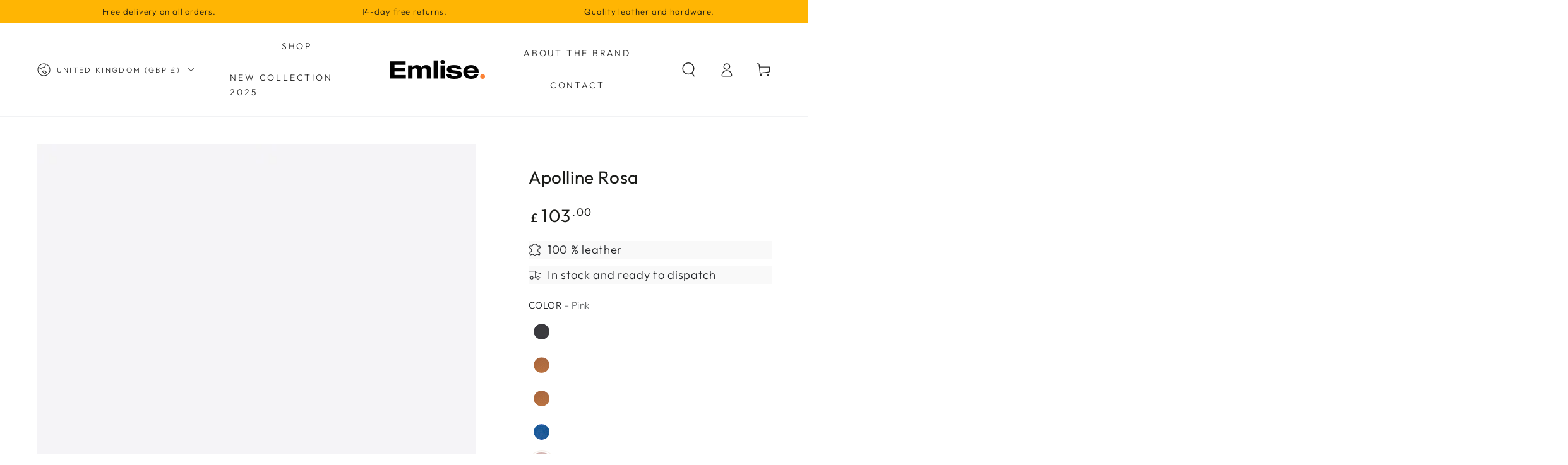

--- FILE ---
content_type: text/html; charset=utf-8
request_url: https://emlise.com/products/arina-rosa
body_size: 43722
content:
<!doctype html>
<html class="no-js" lang="en">
  <head>
    <meta charset="utf-8">
    <meta http-equiv="X-UA-Compatible" content="IE=edge">
    <meta name="viewport" content="width=device-width,initial-scale=1">
    <meta name="theme-color" content="">
    <link rel="canonical" href="https://emlise.com/products/arina-rosa">
    <link rel="preconnect" href="https://cdn.shopify.com" crossorigin><link rel="icon" type="image/png" href="//emlise.com/cdn/shop/files/Screenshot_2024-09-19_at_17.40.46.png?crop=center&height=32&v=1726764093&width=32"><link rel="preconnect" href="https://fonts.shopifycdn.com" crossorigin><title>
      Apolline Rosa
 &ndash; Emlise</title><meta name="description" content="Two top Handles. Inside zip pocket.L 37 cm x W 3 cm x H 40 cm">

<meta property="og:site_name" content="Emlise">
<meta property="og:url" content="https://emlise.com/products/arina-rosa">
<meta property="og:title" content="Apolline Rosa">
<meta property="og:type" content="product">
<meta property="og:description" content="Two top Handles. Inside zip pocket.L 37 cm x W 3 cm x H 40 cm"><meta property="og:image" content="http://emlise.com/cdn/shop/products/6000-ROSA-1.jpg?v=1710930184">
  <meta property="og:image:secure_url" content="https://emlise.com/cdn/shop/products/6000-ROSA-1.jpg?v=1710930184">
  <meta property="og:image:width" content="1066">
  <meta property="og:image:height" content="1600"><meta property="og:price:amount" content="103.00">
  <meta property="og:price:currency" content="GBP"><meta name="twitter:site" content="@shopify"><meta name="twitter:card" content="summary_large_image">
<meta name="twitter:title" content="Apolline Rosa">
<meta name="twitter:description" content="Two top Handles. Inside zip pocket.L 37 cm x W 3 cm x H 40 cm">


    <script src="//emlise.com/cdn/shop/t/8/assets/vendor-v4.js" defer="defer"></script>
    <script src="//emlise.com/cdn/shop/t/8/assets/pubsub.js?v=104623417541739052901759912459" defer="defer"></script>
    <script src="//emlise.com/cdn/shop/t/8/assets/global.js?v=58377078946191085551759912459" defer="defer"></script>

    <script>window.performance && window.performance.mark && window.performance.mark('shopify.content_for_header.start');</script><meta name="google-site-verification" content="yk2xZIeSXj4gE3iSaeDKO8Sp027WwT02PC6cZ5RazM0">
<meta id="shopify-digital-wallet" name="shopify-digital-wallet" content="/82147869006/digital_wallets/dialog">
<meta name="shopify-checkout-api-token" content="ad692e65aff55a05a4ba8b1d73e45229">
<link rel="alternate" type="application/json+oembed" href="https://emlise.com/products/arina-rosa.oembed">
<script async="async" src="/checkouts/internal/preloads.js?locale=en-GB"></script>
<link rel="preconnect" href="https://shop.app" crossorigin="anonymous">
<script async="async" src="https://shop.app/checkouts/internal/preloads.js?locale=en-GB&shop_id=82147869006" crossorigin="anonymous"></script>
<script id="apple-pay-shop-capabilities" type="application/json">{"shopId":82147869006,"countryCode":"GB","currencyCode":"GBP","merchantCapabilities":["supports3DS"],"merchantId":"gid:\/\/shopify\/Shop\/82147869006","merchantName":"Emlise","requiredBillingContactFields":["postalAddress","email"],"requiredShippingContactFields":["postalAddress","email"],"shippingType":"shipping","supportedNetworks":["visa","maestro","masterCard","amex","discover","elo"],"total":{"type":"pending","label":"Emlise","amount":"1.00"},"shopifyPaymentsEnabled":true,"supportsSubscriptions":true}</script>
<script id="shopify-features" type="application/json">{"accessToken":"ad692e65aff55a05a4ba8b1d73e45229","betas":["rich-media-storefront-analytics"],"domain":"emlise.com","predictiveSearch":true,"shopId":82147869006,"locale":"en"}</script>
<script>var Shopify = Shopify || {};
Shopify.shop = "03941f-80.myshopify.com";
Shopify.locale = "en";
Shopify.currency = {"active":"GBP","rate":"1.0"};
Shopify.country = "GB";
Shopify.theme = {"name":"Copy of be-yours-theme","id":182307160398,"schema_name":"Be Yours","schema_version":"7.1.0","theme_store_id":null,"role":"main"};
Shopify.theme.handle = "null";
Shopify.theme.style = {"id":null,"handle":null};
Shopify.cdnHost = "emlise.com/cdn";
Shopify.routes = Shopify.routes || {};
Shopify.routes.root = "/";</script>
<script type="module">!function(o){(o.Shopify=o.Shopify||{}).modules=!0}(window);</script>
<script>!function(o){function n(){var o=[];function n(){o.push(Array.prototype.slice.apply(arguments))}return n.q=o,n}var t=o.Shopify=o.Shopify||{};t.loadFeatures=n(),t.autoloadFeatures=n()}(window);</script>
<script>
  window.ShopifyPay = window.ShopifyPay || {};
  window.ShopifyPay.apiHost = "shop.app\/pay";
  window.ShopifyPay.redirectState = null;
</script>
<script id="shop-js-analytics" type="application/json">{"pageType":"product"}</script>
<script defer="defer" async type="module" src="//emlise.com/cdn/shopifycloud/shop-js/modules/v2/client.init-shop-cart-sync_BT-GjEfc.en.esm.js"></script>
<script defer="defer" async type="module" src="//emlise.com/cdn/shopifycloud/shop-js/modules/v2/chunk.common_D58fp_Oc.esm.js"></script>
<script defer="defer" async type="module" src="//emlise.com/cdn/shopifycloud/shop-js/modules/v2/chunk.modal_xMitdFEc.esm.js"></script>
<script type="module">
  await import("//emlise.com/cdn/shopifycloud/shop-js/modules/v2/client.init-shop-cart-sync_BT-GjEfc.en.esm.js");
await import("//emlise.com/cdn/shopifycloud/shop-js/modules/v2/chunk.common_D58fp_Oc.esm.js");
await import("//emlise.com/cdn/shopifycloud/shop-js/modules/v2/chunk.modal_xMitdFEc.esm.js");

  window.Shopify.SignInWithShop?.initShopCartSync?.({"fedCMEnabled":true,"windoidEnabled":true});

</script>
<script>
  window.Shopify = window.Shopify || {};
  if (!window.Shopify.featureAssets) window.Shopify.featureAssets = {};
  window.Shopify.featureAssets['shop-js'] = {"shop-cart-sync":["modules/v2/client.shop-cart-sync_DZOKe7Ll.en.esm.js","modules/v2/chunk.common_D58fp_Oc.esm.js","modules/v2/chunk.modal_xMitdFEc.esm.js"],"init-fed-cm":["modules/v2/client.init-fed-cm_B6oLuCjv.en.esm.js","modules/v2/chunk.common_D58fp_Oc.esm.js","modules/v2/chunk.modal_xMitdFEc.esm.js"],"shop-cash-offers":["modules/v2/client.shop-cash-offers_D2sdYoxE.en.esm.js","modules/v2/chunk.common_D58fp_Oc.esm.js","modules/v2/chunk.modal_xMitdFEc.esm.js"],"shop-login-button":["modules/v2/client.shop-login-button_QeVjl5Y3.en.esm.js","modules/v2/chunk.common_D58fp_Oc.esm.js","modules/v2/chunk.modal_xMitdFEc.esm.js"],"pay-button":["modules/v2/client.pay-button_DXTOsIq6.en.esm.js","modules/v2/chunk.common_D58fp_Oc.esm.js","modules/v2/chunk.modal_xMitdFEc.esm.js"],"shop-button":["modules/v2/client.shop-button_DQZHx9pm.en.esm.js","modules/v2/chunk.common_D58fp_Oc.esm.js","modules/v2/chunk.modal_xMitdFEc.esm.js"],"avatar":["modules/v2/client.avatar_BTnouDA3.en.esm.js"],"init-windoid":["modules/v2/client.init-windoid_CR1B-cfM.en.esm.js","modules/v2/chunk.common_D58fp_Oc.esm.js","modules/v2/chunk.modal_xMitdFEc.esm.js"],"init-shop-for-new-customer-accounts":["modules/v2/client.init-shop-for-new-customer-accounts_C_vY_xzh.en.esm.js","modules/v2/client.shop-login-button_QeVjl5Y3.en.esm.js","modules/v2/chunk.common_D58fp_Oc.esm.js","modules/v2/chunk.modal_xMitdFEc.esm.js"],"init-shop-email-lookup-coordinator":["modules/v2/client.init-shop-email-lookup-coordinator_BI7n9ZSv.en.esm.js","modules/v2/chunk.common_D58fp_Oc.esm.js","modules/v2/chunk.modal_xMitdFEc.esm.js"],"init-shop-cart-sync":["modules/v2/client.init-shop-cart-sync_BT-GjEfc.en.esm.js","modules/v2/chunk.common_D58fp_Oc.esm.js","modules/v2/chunk.modal_xMitdFEc.esm.js"],"shop-toast-manager":["modules/v2/client.shop-toast-manager_DiYdP3xc.en.esm.js","modules/v2/chunk.common_D58fp_Oc.esm.js","modules/v2/chunk.modal_xMitdFEc.esm.js"],"init-customer-accounts":["modules/v2/client.init-customer-accounts_D9ZNqS-Q.en.esm.js","modules/v2/client.shop-login-button_QeVjl5Y3.en.esm.js","modules/v2/chunk.common_D58fp_Oc.esm.js","modules/v2/chunk.modal_xMitdFEc.esm.js"],"init-customer-accounts-sign-up":["modules/v2/client.init-customer-accounts-sign-up_iGw4briv.en.esm.js","modules/v2/client.shop-login-button_QeVjl5Y3.en.esm.js","modules/v2/chunk.common_D58fp_Oc.esm.js","modules/v2/chunk.modal_xMitdFEc.esm.js"],"shop-follow-button":["modules/v2/client.shop-follow-button_CqMgW2wH.en.esm.js","modules/v2/chunk.common_D58fp_Oc.esm.js","modules/v2/chunk.modal_xMitdFEc.esm.js"],"checkout-modal":["modules/v2/client.checkout-modal_xHeaAweL.en.esm.js","modules/v2/chunk.common_D58fp_Oc.esm.js","modules/v2/chunk.modal_xMitdFEc.esm.js"],"shop-login":["modules/v2/client.shop-login_D91U-Q7h.en.esm.js","modules/v2/chunk.common_D58fp_Oc.esm.js","modules/v2/chunk.modal_xMitdFEc.esm.js"],"lead-capture":["modules/v2/client.lead-capture_BJmE1dJe.en.esm.js","modules/v2/chunk.common_D58fp_Oc.esm.js","modules/v2/chunk.modal_xMitdFEc.esm.js"],"payment-terms":["modules/v2/client.payment-terms_Ci9AEqFq.en.esm.js","modules/v2/chunk.common_D58fp_Oc.esm.js","modules/v2/chunk.modal_xMitdFEc.esm.js"]};
</script>
<script id="__st">var __st={"a":82147869006,"offset":0,"reqid":"bd98d41c-43d8-4a80-bf3f-8cb08813d211-1769078394","pageurl":"emlise.com\/products\/arina-rosa","u":"0f44dee1f58e","p":"product","rtyp":"product","rid":8790279848270};</script>
<script>window.ShopifyPaypalV4VisibilityTracking = true;</script>
<script id="captcha-bootstrap">!function(){'use strict';const t='contact',e='account',n='new_comment',o=[[t,t],['blogs',n],['comments',n],[t,'customer']],c=[[e,'customer_login'],[e,'guest_login'],[e,'recover_customer_password'],[e,'create_customer']],r=t=>t.map((([t,e])=>`form[action*='/${t}']:not([data-nocaptcha='true']) input[name='form_type'][value='${e}']`)).join(','),a=t=>()=>t?[...document.querySelectorAll(t)].map((t=>t.form)):[];function s(){const t=[...o],e=r(t);return a(e)}const i='password',u='form_key',d=['recaptcha-v3-token','g-recaptcha-response','h-captcha-response',i],f=()=>{try{return window.sessionStorage}catch{return}},m='__shopify_v',_=t=>t.elements[u];function p(t,e,n=!1){try{const o=window.sessionStorage,c=JSON.parse(o.getItem(e)),{data:r}=function(t){const{data:e,action:n}=t;return t[m]||n?{data:e,action:n}:{data:t,action:n}}(c);for(const[e,n]of Object.entries(r))t.elements[e]&&(t.elements[e].value=n);n&&o.removeItem(e)}catch(o){console.error('form repopulation failed',{error:o})}}const l='form_type',E='cptcha';function T(t){t.dataset[E]=!0}const w=window,h=w.document,L='Shopify',v='ce_forms',y='captcha';let A=!1;((t,e)=>{const n=(g='f06e6c50-85a8-45c8-87d0-21a2b65856fe',I='https://cdn.shopify.com/shopifycloud/storefront-forms-hcaptcha/ce_storefront_forms_captcha_hcaptcha.v1.5.2.iife.js',D={infoText:'Protected by hCaptcha',privacyText:'Privacy',termsText:'Terms'},(t,e,n)=>{const o=w[L][v],c=o.bindForm;if(c)return c(t,g,e,D).then(n);var r;o.q.push([[t,g,e,D],n]),r=I,A||(h.body.append(Object.assign(h.createElement('script'),{id:'captcha-provider',async:!0,src:r})),A=!0)});var g,I,D;w[L]=w[L]||{},w[L][v]=w[L][v]||{},w[L][v].q=[],w[L][y]=w[L][y]||{},w[L][y].protect=function(t,e){n(t,void 0,e),T(t)},Object.freeze(w[L][y]),function(t,e,n,w,h,L){const[v,y,A,g]=function(t,e,n){const i=e?o:[],u=t?c:[],d=[...i,...u],f=r(d),m=r(i),_=r(d.filter((([t,e])=>n.includes(e))));return[a(f),a(m),a(_),s()]}(w,h,L),I=t=>{const e=t.target;return e instanceof HTMLFormElement?e:e&&e.form},D=t=>v().includes(t);t.addEventListener('submit',(t=>{const e=I(t);if(!e)return;const n=D(e)&&!e.dataset.hcaptchaBound&&!e.dataset.recaptchaBound,o=_(e),c=g().includes(e)&&(!o||!o.value);(n||c)&&t.preventDefault(),c&&!n&&(function(t){try{if(!f())return;!function(t){const e=f();if(!e)return;const n=_(t);if(!n)return;const o=n.value;o&&e.removeItem(o)}(t);const e=Array.from(Array(32),(()=>Math.random().toString(36)[2])).join('');!function(t,e){_(t)||t.append(Object.assign(document.createElement('input'),{type:'hidden',name:u})),t.elements[u].value=e}(t,e),function(t,e){const n=f();if(!n)return;const o=[...t.querySelectorAll(`input[type='${i}']`)].map((({name:t})=>t)),c=[...d,...o],r={};for(const[a,s]of new FormData(t).entries())c.includes(a)||(r[a]=s);n.setItem(e,JSON.stringify({[m]:1,action:t.action,data:r}))}(t,e)}catch(e){console.error('failed to persist form',e)}}(e),e.submit())}));const S=(t,e)=>{t&&!t.dataset[E]&&(n(t,e.some((e=>e===t))),T(t))};for(const o of['focusin','change'])t.addEventListener(o,(t=>{const e=I(t);D(e)&&S(e,y())}));const B=e.get('form_key'),M=e.get(l),P=B&&M;t.addEventListener('DOMContentLoaded',(()=>{const t=y();if(P)for(const e of t)e.elements[l].value===M&&p(e,B);[...new Set([...A(),...v().filter((t=>'true'===t.dataset.shopifyCaptcha))])].forEach((e=>S(e,t)))}))}(h,new URLSearchParams(w.location.search),n,t,e,['guest_login'])})(!0,!0)}();</script>
<script integrity="sha256-4kQ18oKyAcykRKYeNunJcIwy7WH5gtpwJnB7kiuLZ1E=" data-source-attribution="shopify.loadfeatures" defer="defer" src="//emlise.com/cdn/shopifycloud/storefront/assets/storefront/load_feature-a0a9edcb.js" crossorigin="anonymous"></script>
<script crossorigin="anonymous" defer="defer" src="//emlise.com/cdn/shopifycloud/storefront/assets/shopify_pay/storefront-65b4c6d7.js?v=20250812"></script>
<script data-source-attribution="shopify.dynamic_checkout.dynamic.init">var Shopify=Shopify||{};Shopify.PaymentButton=Shopify.PaymentButton||{isStorefrontPortableWallets:!0,init:function(){window.Shopify.PaymentButton.init=function(){};var t=document.createElement("script");t.src="https://emlise.com/cdn/shopifycloud/portable-wallets/latest/portable-wallets.en.js",t.type="module",document.head.appendChild(t)}};
</script>
<script data-source-attribution="shopify.dynamic_checkout.buyer_consent">
  function portableWalletsHideBuyerConsent(e){var t=document.getElementById("shopify-buyer-consent"),n=document.getElementById("shopify-subscription-policy-button");t&&n&&(t.classList.add("hidden"),t.setAttribute("aria-hidden","true"),n.removeEventListener("click",e))}function portableWalletsShowBuyerConsent(e){var t=document.getElementById("shopify-buyer-consent"),n=document.getElementById("shopify-subscription-policy-button");t&&n&&(t.classList.remove("hidden"),t.removeAttribute("aria-hidden"),n.addEventListener("click",e))}window.Shopify?.PaymentButton&&(window.Shopify.PaymentButton.hideBuyerConsent=portableWalletsHideBuyerConsent,window.Shopify.PaymentButton.showBuyerConsent=portableWalletsShowBuyerConsent);
</script>
<script data-source-attribution="shopify.dynamic_checkout.cart.bootstrap">document.addEventListener("DOMContentLoaded",(function(){function t(){return document.querySelector("shopify-accelerated-checkout-cart, shopify-accelerated-checkout")}if(t())Shopify.PaymentButton.init();else{new MutationObserver((function(e,n){t()&&(Shopify.PaymentButton.init(),n.disconnect())})).observe(document.body,{childList:!0,subtree:!0})}}));
</script>
<link id="shopify-accelerated-checkout-styles" rel="stylesheet" media="screen" href="https://emlise.com/cdn/shopifycloud/portable-wallets/latest/accelerated-checkout-backwards-compat.css" crossorigin="anonymous">
<style id="shopify-accelerated-checkout-cart">
        #shopify-buyer-consent {
  margin-top: 1em;
  display: inline-block;
  width: 100%;
}

#shopify-buyer-consent.hidden {
  display: none;
}

#shopify-subscription-policy-button {
  background: none;
  border: none;
  padding: 0;
  text-decoration: underline;
  font-size: inherit;
  cursor: pointer;
}

#shopify-subscription-policy-button::before {
  box-shadow: none;
}

      </style>
<script id="sections-script" data-sections="header" defer="defer" src="//emlise.com/cdn/shop/t/8/compiled_assets/scripts.js?v=590"></script>
<script>window.performance && window.performance.mark && window.performance.mark('shopify.content_for_header.end');</script>

<style data-shopify>@font-face {
  font-family: Outfit;
  font-weight: 300;
  font-style: normal;
  font-display: swap;
  src: url("//emlise.com/cdn/fonts/outfit/outfit_n3.8c97ae4c4fac7c2ea467a6dc784857f4de7e0e37.woff2") format("woff2"),
       url("//emlise.com/cdn/fonts/outfit/outfit_n3.b50a189ccde91f9bceee88f207c18c09f0b62a7b.woff") format("woff");
}

  @font-face {
  font-family: Outfit;
  font-weight: 600;
  font-style: normal;
  font-display: swap;
  src: url("//emlise.com/cdn/fonts/outfit/outfit_n6.dfcbaa80187851df2e8384061616a8eaa1702fdc.woff2") format("woff2"),
       url("//emlise.com/cdn/fonts/outfit/outfit_n6.88384e9fc3e36038624caccb938f24ea8008a91d.woff") format("woff");
}

  
  
  @font-face {
  font-family: Outfit;
  font-weight: 400;
  font-style: normal;
  font-display: swap;
  src: url("//emlise.com/cdn/fonts/outfit/outfit_n4.387c2e2715c484a1f1075eb90d64808f1b37ac58.woff2") format("woff2"),
       url("//emlise.com/cdn/fonts/outfit/outfit_n4.aca8c81f18f62c9baa15c2dc5d1f6dd5442cdc50.woff") format("woff");
}

  @font-face {
  font-family: Outfit;
  font-weight: 600;
  font-style: normal;
  font-display: swap;
  src: url("//emlise.com/cdn/fonts/outfit/outfit_n6.dfcbaa80187851df2e8384061616a8eaa1702fdc.woff2") format("woff2"),
       url("//emlise.com/cdn/fonts/outfit/outfit_n6.88384e9fc3e36038624caccb938f24ea8008a91d.woff") format("woff");
}


  :root {
    --font-body-family: Outfit, sans-serif;
    --font-body-style: normal;
    --font-body-weight: 300;

    --font-heading-family: Outfit, sans-serif;
    --font-heading-style: normal;
    --font-heading-weight: 400;

    --font-body-scale: 1.15;
    --font-heading-scale: 0.8695652173913043;

    --font-navigation-family: var(--font-body-family);
    --font-navigation-size: 14px;
    --font-navigation-weight: var(--font-body-weight);
    --font-button-family: var(--font-body-family);
    --font-button-size: 13px;
    --font-button-baseline: 0rem;
    --font-price-family: var(--font-heading-family);
    --font-price-scale: var(--font-heading-scale);

    --color-base-text: 33, 35, 38;
    --color-base-background: 255, 255, 255;
    --color-base-solid-button-labels: 255, 255, 255;
    --color-base-outline-button-labels: 26, 27, 24;
    --color-base-accent: 26, 27, 24;
    --color-base-heading: 26, 27, 24;
    --color-base-border: 246, 241, 235;
    --color-placeholder: 255, 255, 255;
    --color-overlay: 33, 35, 38;
    --color-keyboard-focus: 135, 173, 245;
    --color-shadow: 251, 129, 53;
    --shadow-opacity: 1;

    --color-background-dark: 235, 235, 235;
    --color-price: #1a1b18;
    --color-sale-price: #d72c0d;
    --color-sale-badge-background: #d72c0d;
    --color-reviews: #ffb503;
    --color-critical: #d72c0d;
    --color-success: #008060;
    --color-highlight: 187, 255, 0;

    --payment-terms-background-color: #ffffff;
    --page-width: 160rem;
    --page-width-margin: 0rem;

    --card-color-scheme: var(--color-placeholder);
    --card-text-alignment: center;
    --card-flex-alignment: center;
    --card-image-padding: 0px;
    --card-border-width: 0px;
    --card-radius: 2px;
    --card-shadow-horizontal-offset: 0px;
    --card-shadow-vertical-offset: 0px;
    
    --button-radius: 0px;
    --button-border-width: 0px;
    --button-shadow-horizontal-offset: 2px;
    --button-shadow-vertical-offset: 2px;

    --spacing-sections-desktop: 0px;
    --spacing-sections-mobile: 0px;

    --gradient-free-ship-progress: linear-gradient(325deg,#F9423A 0,#F1E04D 100%);
    --gradient-free-ship-complete: linear-gradient(325deg, #049cff 0, #35ee7a 100%);
  }

  *,
  *::before,
  *::after {
    box-sizing: inherit;
  }

  html {
    box-sizing: border-box;
    font-size: calc(var(--font-body-scale) * 62.5%);
    height: 100%;
  }

  body {
    min-height: 100%;
    margin: 0;
    font-size: 1.5rem;
    letter-spacing: 0.06rem;
    line-height: calc(1 + 0.8 / var(--font-body-scale));
    font-family: var(--font-body-family);
    font-style: var(--font-body-style);
    font-weight: var(--font-body-weight);
  }

  @media screen and (min-width: 750px) {
    body {
      font-size: 1.6rem;
    }
  }</style><svg viewBox="0 0 122 53" fill="none" style="display:none;"><defs><path id="hlCircle" d="M119.429 6.64904C100.715 1.62868 55.3088 -4.62247 23.3966 10.5358C-8.5157 25.694 0.331084 39.5052 9.60732 45.0305C18.8835 50.5558 53.0434 57.468 96.7751 45.0305C111.541 40.8309 135.673 24.379 109.087 13.4508C105.147 11.8313 93.2293 8.5924 77.0761 8.5924" stroke="currentColor" stroke-linecap="round" stroke-linejoin="round"></path></defs></svg><link href="//emlise.com/cdn/shop/t/8/assets/base.css?v=86533034440965350631759912459" rel="stylesheet" type="text/css" media="all" /><link rel="preload" as="font" href="//emlise.com/cdn/fonts/outfit/outfit_n3.8c97ae4c4fac7c2ea467a6dc784857f4de7e0e37.woff2" type="font/woff2" crossorigin><link rel="preload" as="font" href="//emlise.com/cdn/fonts/outfit/outfit_n4.387c2e2715c484a1f1075eb90d64808f1b37ac58.woff2" type="font/woff2" crossorigin><link rel="stylesheet" href="//emlise.com/cdn/shop/t/8/assets/component-predictive-search.css?v=175345342455116033721759912459" media="print" onload="this.media='all'"><link rel="stylesheet" href="//emlise.com/cdn/shop/t/8/assets/component-quick-view.css?v=74011563189484492361759912459" media="print" onload="this.media='all'"><link rel="stylesheet" href="//emlise.com/cdn/shop/t/8/assets/component-color-swatches.css?v=103905711642914497571759912459" media="print" onload="this.media='all'"><script>
    document.documentElement.classList.replace('no-js', 'js');
  
    window.theme = window.theme || {};

    theme.routes = {
      root_url: '/',
      cart_url: '/cart',
      cart_add_url: '/cart/add',
      cart_change_url: '/cart/change',
      cart_update_url: '/cart/update',
      search_url: '/search',
      predictive_search_url: '/search/suggest'
    };

    theme.cartStrings = {
      error: `There was an error while updating your cart. Please try again.`,
      quantityError: `You can only add [quantity] of this item to your cart.`
    };

    theme.variantStrings = {
      addToCart: `Add to cart`,
      soldOut: `Sold out`,
      unavailable: `Unavailable`,
      preOrder: `Pre-order`
    };

    theme.accessibilityStrings = {
      imageAvailable: `Image [index] is now available in gallery view`,
      shareSuccess: `Link copied to clipboard!`
    }

    theme.dateStrings = {
      d: `D`,
      day: `Day`,
      days: `Days`,
      hour: `Hour`,
      hours: `Hours`,
      minute: `Min`,
      minutes: `Mins`,
      second: `Sec`,
      seconds: `Secs`
    };theme.shopSettings = {
      moneyFormat: "£{{amount}}",
      isoCode: "GBP",
      cartDrawer: true,
      currencyCode: false
    };

    theme.settings = {
      themeName: 'Be Yours',
      themeVersion: '7.1.0',
      agencyId: ''
    };
  </script>
  <link href="https://monorail-edge.shopifysvc.com" rel="dns-prefetch">
<script>(function(){if ("sendBeacon" in navigator && "performance" in window) {try {var session_token_from_headers = performance.getEntriesByType('navigation')[0].serverTiming.find(x => x.name == '_s').description;} catch {var session_token_from_headers = undefined;}var session_cookie_matches = document.cookie.match(/_shopify_s=([^;]*)/);var session_token_from_cookie = session_cookie_matches && session_cookie_matches.length === 2 ? session_cookie_matches[1] : "";var session_token = session_token_from_headers || session_token_from_cookie || "";function handle_abandonment_event(e) {var entries = performance.getEntries().filter(function(entry) {return /monorail-edge.shopifysvc.com/.test(entry.name);});if (!window.abandonment_tracked && entries.length === 0) {window.abandonment_tracked = true;var currentMs = Date.now();var navigation_start = performance.timing.navigationStart;var payload = {shop_id: 82147869006,url: window.location.href,navigation_start,duration: currentMs - navigation_start,session_token,page_type: "product"};window.navigator.sendBeacon("https://monorail-edge.shopifysvc.com/v1/produce", JSON.stringify({schema_id: "online_store_buyer_site_abandonment/1.1",payload: payload,metadata: {event_created_at_ms: currentMs,event_sent_at_ms: currentMs}}));}}window.addEventListener('pagehide', handle_abandonment_event);}}());</script>
<script id="web-pixels-manager-setup">(function e(e,d,r,n,o){if(void 0===o&&(o={}),!Boolean(null===(a=null===(i=window.Shopify)||void 0===i?void 0:i.analytics)||void 0===a?void 0:a.replayQueue)){var i,a;window.Shopify=window.Shopify||{};var t=window.Shopify;t.analytics=t.analytics||{};var s=t.analytics;s.replayQueue=[],s.publish=function(e,d,r){return s.replayQueue.push([e,d,r]),!0};try{self.performance.mark("wpm:start")}catch(e){}var l=function(){var e={modern:/Edge?\/(1{2}[4-9]|1[2-9]\d|[2-9]\d{2}|\d{4,})\.\d+(\.\d+|)|Firefox\/(1{2}[4-9]|1[2-9]\d|[2-9]\d{2}|\d{4,})\.\d+(\.\d+|)|Chrom(ium|e)\/(9{2}|\d{3,})\.\d+(\.\d+|)|(Maci|X1{2}).+ Version\/(15\.\d+|(1[6-9]|[2-9]\d|\d{3,})\.\d+)([,.]\d+|)( \(\w+\)|)( Mobile\/\w+|) Safari\/|Chrome.+OPR\/(9{2}|\d{3,})\.\d+\.\d+|(CPU[ +]OS|iPhone[ +]OS|CPU[ +]iPhone|CPU IPhone OS|CPU iPad OS)[ +]+(15[._]\d+|(1[6-9]|[2-9]\d|\d{3,})[._]\d+)([._]\d+|)|Android:?[ /-](13[3-9]|1[4-9]\d|[2-9]\d{2}|\d{4,})(\.\d+|)(\.\d+|)|Android.+Firefox\/(13[5-9]|1[4-9]\d|[2-9]\d{2}|\d{4,})\.\d+(\.\d+|)|Android.+Chrom(ium|e)\/(13[3-9]|1[4-9]\d|[2-9]\d{2}|\d{4,})\.\d+(\.\d+|)|SamsungBrowser\/([2-9]\d|\d{3,})\.\d+/,legacy:/Edge?\/(1[6-9]|[2-9]\d|\d{3,})\.\d+(\.\d+|)|Firefox\/(5[4-9]|[6-9]\d|\d{3,})\.\d+(\.\d+|)|Chrom(ium|e)\/(5[1-9]|[6-9]\d|\d{3,})\.\d+(\.\d+|)([\d.]+$|.*Safari\/(?![\d.]+ Edge\/[\d.]+$))|(Maci|X1{2}).+ Version\/(10\.\d+|(1[1-9]|[2-9]\d|\d{3,})\.\d+)([,.]\d+|)( \(\w+\)|)( Mobile\/\w+|) Safari\/|Chrome.+OPR\/(3[89]|[4-9]\d|\d{3,})\.\d+\.\d+|(CPU[ +]OS|iPhone[ +]OS|CPU[ +]iPhone|CPU IPhone OS|CPU iPad OS)[ +]+(10[._]\d+|(1[1-9]|[2-9]\d|\d{3,})[._]\d+)([._]\d+|)|Android:?[ /-](13[3-9]|1[4-9]\d|[2-9]\d{2}|\d{4,})(\.\d+|)(\.\d+|)|Mobile Safari.+OPR\/([89]\d|\d{3,})\.\d+\.\d+|Android.+Firefox\/(13[5-9]|1[4-9]\d|[2-9]\d{2}|\d{4,})\.\d+(\.\d+|)|Android.+Chrom(ium|e)\/(13[3-9]|1[4-9]\d|[2-9]\d{2}|\d{4,})\.\d+(\.\d+|)|Android.+(UC? ?Browser|UCWEB|U3)[ /]?(15\.([5-9]|\d{2,})|(1[6-9]|[2-9]\d|\d{3,})\.\d+)\.\d+|SamsungBrowser\/(5\.\d+|([6-9]|\d{2,})\.\d+)|Android.+MQ{2}Browser\/(14(\.(9|\d{2,})|)|(1[5-9]|[2-9]\d|\d{3,})(\.\d+|))(\.\d+|)|K[Aa][Ii]OS\/(3\.\d+|([4-9]|\d{2,})\.\d+)(\.\d+|)/},d=e.modern,r=e.legacy,n=navigator.userAgent;return n.match(d)?"modern":n.match(r)?"legacy":"unknown"}(),u="modern"===l?"modern":"legacy",c=(null!=n?n:{modern:"",legacy:""})[u],f=function(e){return[e.baseUrl,"/wpm","/b",e.hashVersion,"modern"===e.buildTarget?"m":"l",".js"].join("")}({baseUrl:d,hashVersion:r,buildTarget:u}),m=function(e){var d=e.version,r=e.bundleTarget,n=e.surface,o=e.pageUrl,i=e.monorailEndpoint;return{emit:function(e){var a=e.status,t=e.errorMsg,s=(new Date).getTime(),l=JSON.stringify({metadata:{event_sent_at_ms:s},events:[{schema_id:"web_pixels_manager_load/3.1",payload:{version:d,bundle_target:r,page_url:o,status:a,surface:n,error_msg:t},metadata:{event_created_at_ms:s}}]});if(!i)return console&&console.warn&&console.warn("[Web Pixels Manager] No Monorail endpoint provided, skipping logging."),!1;try{return self.navigator.sendBeacon.bind(self.navigator)(i,l)}catch(e){}var u=new XMLHttpRequest;try{return u.open("POST",i,!0),u.setRequestHeader("Content-Type","text/plain"),u.send(l),!0}catch(e){return console&&console.warn&&console.warn("[Web Pixels Manager] Got an unhandled error while logging to Monorail."),!1}}}}({version:r,bundleTarget:l,surface:e.surface,pageUrl:self.location.href,monorailEndpoint:e.monorailEndpoint});try{o.browserTarget=l,function(e){var d=e.src,r=e.async,n=void 0===r||r,o=e.onload,i=e.onerror,a=e.sri,t=e.scriptDataAttributes,s=void 0===t?{}:t,l=document.createElement("script"),u=document.querySelector("head"),c=document.querySelector("body");if(l.async=n,l.src=d,a&&(l.integrity=a,l.crossOrigin="anonymous"),s)for(var f in s)if(Object.prototype.hasOwnProperty.call(s,f))try{l.dataset[f]=s[f]}catch(e){}if(o&&l.addEventListener("load",o),i&&l.addEventListener("error",i),u)u.appendChild(l);else{if(!c)throw new Error("Did not find a head or body element to append the script");c.appendChild(l)}}({src:f,async:!0,onload:function(){if(!function(){var e,d;return Boolean(null===(d=null===(e=window.Shopify)||void 0===e?void 0:e.analytics)||void 0===d?void 0:d.initialized)}()){var d=window.webPixelsManager.init(e)||void 0;if(d){var r=window.Shopify.analytics;r.replayQueue.forEach((function(e){var r=e[0],n=e[1],o=e[2];d.publishCustomEvent(r,n,o)})),r.replayQueue=[],r.publish=d.publishCustomEvent,r.visitor=d.visitor,r.initialized=!0}}},onerror:function(){return m.emit({status:"failed",errorMsg:"".concat(f," has failed to load")})},sri:function(e){var d=/^sha384-[A-Za-z0-9+/=]+$/;return"string"==typeof e&&d.test(e)}(c)?c:"",scriptDataAttributes:o}),m.emit({status:"loading"})}catch(e){m.emit({status:"failed",errorMsg:(null==e?void 0:e.message)||"Unknown error"})}}})({shopId: 82147869006,storefrontBaseUrl: "https://emlise.com",extensionsBaseUrl: "https://extensions.shopifycdn.com/cdn/shopifycloud/web-pixels-manager",monorailEndpoint: "https://monorail-edge.shopifysvc.com/unstable/produce_batch",surface: "storefront-renderer",enabledBetaFlags: ["2dca8a86"],webPixelsConfigList: [{"id":"915177806","configuration":"{\"config\":\"{\\\"pixel_id\\\":\\\"G-ENTGLTBY0D\\\",\\\"target_country\\\":\\\"GB\\\",\\\"gtag_events\\\":[{\\\"type\\\":\\\"search\\\",\\\"action_label\\\":[\\\"G-ENTGLTBY0D\\\",\\\"AW-16527684292\\\/IYVxCOjWyqUZEMTlgck9\\\"]},{\\\"type\\\":\\\"begin_checkout\\\",\\\"action_label\\\":[\\\"G-ENTGLTBY0D\\\",\\\"AW-16527684292\\\/DjkWCO7WyqUZEMTlgck9\\\"]},{\\\"type\\\":\\\"view_item\\\",\\\"action_label\\\":[\\\"G-ENTGLTBY0D\\\",\\\"AW-16527684292\\\/dPdyCOXWyqUZEMTlgck9\\\",\\\"MC-F6RKFFZD8P\\\"]},{\\\"type\\\":\\\"purchase\\\",\\\"action_label\\\":[\\\"G-ENTGLTBY0D\\\",\\\"AW-16527684292\\\/ZRTUCN_WyqUZEMTlgck9\\\",\\\"MC-F6RKFFZD8P\\\"]},{\\\"type\\\":\\\"page_view\\\",\\\"action_label\\\":[\\\"G-ENTGLTBY0D\\\",\\\"AW-16527684292\\\/GakrCOLWyqUZEMTlgck9\\\",\\\"MC-F6RKFFZD8P\\\"]},{\\\"type\\\":\\\"add_payment_info\\\",\\\"action_label\\\":[\\\"G-ENTGLTBY0D\\\",\\\"AW-16527684292\\\/vDsNCPHWyqUZEMTlgck9\\\"]},{\\\"type\\\":\\\"add_to_cart\\\",\\\"action_label\\\":[\\\"G-ENTGLTBY0D\\\",\\\"AW-16527684292\\\/Mc4qCOvWyqUZEMTlgck9\\\"]}],\\\"enable_monitoring_mode\\\":false}\"}","eventPayloadVersion":"v1","runtimeContext":"OPEN","scriptVersion":"b2a88bafab3e21179ed38636efcd8a93","type":"APP","apiClientId":1780363,"privacyPurposes":[],"dataSharingAdjustments":{"protectedCustomerApprovalScopes":["read_customer_address","read_customer_email","read_customer_name","read_customer_personal_data","read_customer_phone"]}},{"id":"shopify-app-pixel","configuration":"{}","eventPayloadVersion":"v1","runtimeContext":"STRICT","scriptVersion":"0450","apiClientId":"shopify-pixel","type":"APP","privacyPurposes":["ANALYTICS","MARKETING"]},{"id":"shopify-custom-pixel","eventPayloadVersion":"v1","runtimeContext":"LAX","scriptVersion":"0450","apiClientId":"shopify-pixel","type":"CUSTOM","privacyPurposes":["ANALYTICS","MARKETING"]}],isMerchantRequest: false,initData: {"shop":{"name":"Emlise","paymentSettings":{"currencyCode":"GBP"},"myshopifyDomain":"03941f-80.myshopify.com","countryCode":"GB","storefrontUrl":"https:\/\/emlise.com"},"customer":null,"cart":null,"checkout":null,"productVariants":[{"price":{"amount":103.0,"currencyCode":"GBP"},"product":{"title":"Apolline Rosa","vendor":"GIORGIO COSTA","id":"8790279848270","untranslatedTitle":"Apolline Rosa","url":"\/products\/arina-rosa","type":""},"id":"47815126286670","image":{"src":"\/\/emlise.com\/cdn\/shop\/products\/6000-ROSA-1.jpg?v=1710930184"},"sku":"6000-ROSA","title":"Default Title","untranslatedTitle":"Default Title"}],"purchasingCompany":null},},"https://emlise.com/cdn","fcfee988w5aeb613cpc8e4bc33m6693e112",{"modern":"","legacy":""},{"shopId":"82147869006","storefrontBaseUrl":"https:\/\/emlise.com","extensionBaseUrl":"https:\/\/extensions.shopifycdn.com\/cdn\/shopifycloud\/web-pixels-manager","surface":"storefront-renderer","enabledBetaFlags":"[\"2dca8a86\"]","isMerchantRequest":"false","hashVersion":"fcfee988w5aeb613cpc8e4bc33m6693e112","publish":"custom","events":"[[\"page_viewed\",{}],[\"product_viewed\",{\"productVariant\":{\"price\":{\"amount\":103.0,\"currencyCode\":\"GBP\"},\"product\":{\"title\":\"Apolline Rosa\",\"vendor\":\"GIORGIO COSTA\",\"id\":\"8790279848270\",\"untranslatedTitle\":\"Apolline Rosa\",\"url\":\"\/products\/arina-rosa\",\"type\":\"\"},\"id\":\"47815126286670\",\"image\":{\"src\":\"\/\/emlise.com\/cdn\/shop\/products\/6000-ROSA-1.jpg?v=1710930184\"},\"sku\":\"6000-ROSA\",\"title\":\"Default Title\",\"untranslatedTitle\":\"Default Title\"}}]]"});</script><script>
  window.ShopifyAnalytics = window.ShopifyAnalytics || {};
  window.ShopifyAnalytics.meta = window.ShopifyAnalytics.meta || {};
  window.ShopifyAnalytics.meta.currency = 'GBP';
  var meta = {"product":{"id":8790279848270,"gid":"gid:\/\/shopify\/Product\/8790279848270","vendor":"GIORGIO COSTA","type":"","handle":"arina-rosa","variants":[{"id":47815126286670,"price":10300,"name":"Apolline Rosa","public_title":null,"sku":"6000-ROSA"}],"remote":false},"page":{"pageType":"product","resourceType":"product","resourceId":8790279848270,"requestId":"bd98d41c-43d8-4a80-bf3f-8cb08813d211-1769078394"}};
  for (var attr in meta) {
    window.ShopifyAnalytics.meta[attr] = meta[attr];
  }
</script>
<script class="analytics">
  (function () {
    var customDocumentWrite = function(content) {
      var jquery = null;

      if (window.jQuery) {
        jquery = window.jQuery;
      } else if (window.Checkout && window.Checkout.$) {
        jquery = window.Checkout.$;
      }

      if (jquery) {
        jquery('body').append(content);
      }
    };

    var hasLoggedConversion = function(token) {
      if (token) {
        return document.cookie.indexOf('loggedConversion=' + token) !== -1;
      }
      return false;
    }

    var setCookieIfConversion = function(token) {
      if (token) {
        var twoMonthsFromNow = new Date(Date.now());
        twoMonthsFromNow.setMonth(twoMonthsFromNow.getMonth() + 2);

        document.cookie = 'loggedConversion=' + token + '; expires=' + twoMonthsFromNow;
      }
    }

    var trekkie = window.ShopifyAnalytics.lib = window.trekkie = window.trekkie || [];
    if (trekkie.integrations) {
      return;
    }
    trekkie.methods = [
      'identify',
      'page',
      'ready',
      'track',
      'trackForm',
      'trackLink'
    ];
    trekkie.factory = function(method) {
      return function() {
        var args = Array.prototype.slice.call(arguments);
        args.unshift(method);
        trekkie.push(args);
        return trekkie;
      };
    };
    for (var i = 0; i < trekkie.methods.length; i++) {
      var key = trekkie.methods[i];
      trekkie[key] = trekkie.factory(key);
    }
    trekkie.load = function(config) {
      trekkie.config = config || {};
      trekkie.config.initialDocumentCookie = document.cookie;
      var first = document.getElementsByTagName('script')[0];
      var script = document.createElement('script');
      script.type = 'text/javascript';
      script.onerror = function(e) {
        var scriptFallback = document.createElement('script');
        scriptFallback.type = 'text/javascript';
        scriptFallback.onerror = function(error) {
                var Monorail = {
      produce: function produce(monorailDomain, schemaId, payload) {
        var currentMs = new Date().getTime();
        var event = {
          schema_id: schemaId,
          payload: payload,
          metadata: {
            event_created_at_ms: currentMs,
            event_sent_at_ms: currentMs
          }
        };
        return Monorail.sendRequest("https://" + monorailDomain + "/v1/produce", JSON.stringify(event));
      },
      sendRequest: function sendRequest(endpointUrl, payload) {
        // Try the sendBeacon API
        if (window && window.navigator && typeof window.navigator.sendBeacon === 'function' && typeof window.Blob === 'function' && !Monorail.isIos12()) {
          var blobData = new window.Blob([payload], {
            type: 'text/plain'
          });

          if (window.navigator.sendBeacon(endpointUrl, blobData)) {
            return true;
          } // sendBeacon was not successful

        } // XHR beacon

        var xhr = new XMLHttpRequest();

        try {
          xhr.open('POST', endpointUrl);
          xhr.setRequestHeader('Content-Type', 'text/plain');
          xhr.send(payload);
        } catch (e) {
          console.log(e);
        }

        return false;
      },
      isIos12: function isIos12() {
        return window.navigator.userAgent.lastIndexOf('iPhone; CPU iPhone OS 12_') !== -1 || window.navigator.userAgent.lastIndexOf('iPad; CPU OS 12_') !== -1;
      }
    };
    Monorail.produce('monorail-edge.shopifysvc.com',
      'trekkie_storefront_load_errors/1.1',
      {shop_id: 82147869006,
      theme_id: 182307160398,
      app_name: "storefront",
      context_url: window.location.href,
      source_url: "//emlise.com/cdn/s/trekkie.storefront.1bbfab421998800ff09850b62e84b8915387986d.min.js"});

        };
        scriptFallback.async = true;
        scriptFallback.src = '//emlise.com/cdn/s/trekkie.storefront.1bbfab421998800ff09850b62e84b8915387986d.min.js';
        first.parentNode.insertBefore(scriptFallback, first);
      };
      script.async = true;
      script.src = '//emlise.com/cdn/s/trekkie.storefront.1bbfab421998800ff09850b62e84b8915387986d.min.js';
      first.parentNode.insertBefore(script, first);
    };
    trekkie.load(
      {"Trekkie":{"appName":"storefront","development":false,"defaultAttributes":{"shopId":82147869006,"isMerchantRequest":null,"themeId":182307160398,"themeCityHash":"16483557166559642554","contentLanguage":"en","currency":"GBP","eventMetadataId":"e955f9aa-88a2-43e7-95aa-dfd1c3fba374"},"isServerSideCookieWritingEnabled":true,"monorailRegion":"shop_domain","enabledBetaFlags":["65f19447"]},"Session Attribution":{},"S2S":{"facebookCapiEnabled":false,"source":"trekkie-storefront-renderer","apiClientId":580111}}
    );

    var loaded = false;
    trekkie.ready(function() {
      if (loaded) return;
      loaded = true;

      window.ShopifyAnalytics.lib = window.trekkie;

      var originalDocumentWrite = document.write;
      document.write = customDocumentWrite;
      try { window.ShopifyAnalytics.merchantGoogleAnalytics.call(this); } catch(error) {};
      document.write = originalDocumentWrite;

      window.ShopifyAnalytics.lib.page(null,{"pageType":"product","resourceType":"product","resourceId":8790279848270,"requestId":"bd98d41c-43d8-4a80-bf3f-8cb08813d211-1769078394","shopifyEmitted":true});

      var match = window.location.pathname.match(/checkouts\/(.+)\/(thank_you|post_purchase)/)
      var token = match? match[1]: undefined;
      if (!hasLoggedConversion(token)) {
        setCookieIfConversion(token);
        window.ShopifyAnalytics.lib.track("Viewed Product",{"currency":"GBP","variantId":47815126286670,"productId":8790279848270,"productGid":"gid:\/\/shopify\/Product\/8790279848270","name":"Apolline Rosa","price":"103.00","sku":"6000-ROSA","brand":"GIORGIO COSTA","variant":null,"category":"","nonInteraction":true,"remote":false},undefined,undefined,{"shopifyEmitted":true});
      window.ShopifyAnalytics.lib.track("monorail:\/\/trekkie_storefront_viewed_product\/1.1",{"currency":"GBP","variantId":47815126286670,"productId":8790279848270,"productGid":"gid:\/\/shopify\/Product\/8790279848270","name":"Apolline Rosa","price":"103.00","sku":"6000-ROSA","brand":"GIORGIO COSTA","variant":null,"category":"","nonInteraction":true,"remote":false,"referer":"https:\/\/emlise.com\/products\/arina-rosa"});
      }
    });


        var eventsListenerScript = document.createElement('script');
        eventsListenerScript.async = true;
        eventsListenerScript.src = "//emlise.com/cdn/shopifycloud/storefront/assets/shop_events_listener-3da45d37.js";
        document.getElementsByTagName('head')[0].appendChild(eventsListenerScript);

})();</script>
<script
  defer
  src="https://emlise.com/cdn/shopifycloud/perf-kit/shopify-perf-kit-3.0.4.min.js"
  data-application="storefront-renderer"
  data-shop-id="82147869006"
  data-render-region="gcp-us-east1"
  data-page-type="product"
  data-theme-instance-id="182307160398"
  data-theme-name="Be Yours"
  data-theme-version="7.1.0"
  data-monorail-region="shop_domain"
  data-resource-timing-sampling-rate="10"
  data-shs="true"
  data-shs-beacon="true"
  data-shs-export-with-fetch="true"
  data-shs-logs-sample-rate="1"
  data-shs-beacon-endpoint="https://emlise.com/api/collect"
></script>
</head>

  <body class="template-product" data-animate-image data-lazy-image data-price-superscript>
    <a class="skip-to-content-link button button--small visually-hidden" href="#MainContent">
      Skip to content
    </a>

    <style>.no-js .transition-cover{display:none}.transition-cover{display:flex;align-items:center;justify-content:center;position:fixed;top:0;left:0;height:100vh;width:100vw;background-color:rgb(var(--color-background));z-index:1000;pointer-events:none;transition-property:opacity,visibility;transition-duration:var(--duration-default);transition-timing-function:ease}.loading-bar{width:13rem;height:.2rem;border-radius:.2rem;background-color:rgb(var(--color-background-dark));position:relative;overflow:hidden}.loading-bar::after{content:"";height:100%;width:6.8rem;position:absolute;transform:translate(-3.4rem);background-color:rgb(var(--color-base-text));border-radius:.2rem;animation:initial-loading 1.5s ease infinite}@keyframes initial-loading{0%{transform:translate(-3.4rem)}50%{transform:translate(9.6rem)}to{transform:translate(-3.4rem)}}.loaded .transition-cover{opacity:0;visibility:hidden}.unloading .transition-cover{opacity:1;visibility:visible}.unloading.loaded .loading-bar{display:none}</style>
  <div class="transition-cover">
    <span class="loading-bar"></span>
  </div>

    <div class="transition-body">
      <!-- BEGIN sections: header-group -->
<div id="shopify-section-sections--25433295847758__announcement-bar" class="shopify-section shopify-section-group-header-group shopify-section-announcement-bar"><style data-shopify>#shopify-section-sections--25433295847758__announcement-bar {
      --section-padding-top: 0px;
      --section-padding-bottom: 0px;
      --gradient-background: #ffb503;
      --color-background: 255, 181, 3;
      --color-foreground: 26, 27, 24;
    }

    :root {
      --announcement-height: calc(36px + (0px * 0.75));
    }

    @media screen and (min-width: 990px) {
      :root {
        --announcement-height: 36px;
      }
    }</style><link href="//emlise.com/cdn/shop/t/8/assets/section-announcement-bar.css?v=177632717117168826561759912459" rel="stylesheet" type="text/css" media="all" />

  <div class="announcement-bar header-section--padding">
    <div class="page-width">
      <announcement-bar data-layout="default" data-mobile-layout="carousel" data-autorotate="true" data-autorotate-speed="5" data-block-count="3" data-speed="1.6" data-direction="left">
        <div class="announcement-slider"><div class="announcement-slider__slide" style="--font-size: 13px;" data-index="0" ><span class="announcement-text small-hide medium-hide">Free delivery on all orders.</span>
                  <span class="announcement-text large-up-hide">Free delivery on all orders.</span></div><div class="announcement-slider__slide" style="--font-size: 13px;" data-index="1" ><span class="announcement-text small-hide medium-hide">14-day free returns.</span>
                  <span class="announcement-text large-up-hide">14-day free returns.</span></div><div class="announcement-slider__slide" style="--font-size: 13px;" data-index="2" ><span class="announcement-text small-hide medium-hide">Quality leather and hardware.</span>
                  <span class="announcement-text large-up-hide">Quality leather and hardware.</span></div></div><div class="announcement__buttons">
            <button class="announcement__button announcement__button--prev" name="previous" aria-label="Slide left">
              <svg xmlns="http://www.w3.org/2000/svg" aria-hidden="true" focusable="false" class="icon icon-chevron" fill="none" viewBox="0 0 100 100">
      <path fill-rule="evenodd" clip-rule="evenodd" d="M 10,50 L 60,100 L 60,90 L 20,50  L 60,10 L 60,0 Z" fill="currentColor"/>
    </svg>
            </button>
            <button class="announcement__button announcement__button--next" name="next" aria-label="Slide right">
              <svg xmlns="http://www.w3.org/2000/svg" aria-hidden="true" focusable="false" class="icon icon-chevron" fill="none" viewBox="0 0 100 100">
      <path fill-rule="evenodd" clip-rule="evenodd" d="M 10,50 L 60,100 L 60,90 L 20,50  L 60,10 L 60,0 Z" fill="currentColor"/>
    </svg>
            </button>
          </div></announcement-bar>
    </div>
  </div><script src="//emlise.com/cdn/shop/t/8/assets/announcement-bar.js?v=174306662548894074801759912459" defer="defer"></script>
</div><div id="shopify-section-sections--25433295847758__header" class="shopify-section shopify-section-group-header-group shopify-section-header"><style data-shopify>#shopify-section-sections--25433295847758__header {
    --section-padding-top: 12px;
    --section-padding-bottom: 12px;
    --image-logo-height: 30px;
    --gradient-header-background: #ffffff;
    --color-header-background: 255, 255, 255;
    --color-header-foreground: 40, 40, 40;
    --color-header-border: 210, 213, 217;
    --color-highlight: 187, 255, 0;
    --icon-weight: 1.1px;
  }</style><style>
  @media screen and (min-width: 750px) {
    #shopify-section-sections--25433295847758__header {
      --image-logo-height: 30px;
    }
  }header-drawer {
    display: block;
  }

  @media screen and (min-width: 990px) {
    header-drawer {
      display: none;
    }
  }

  .menu-drawer-container {
    display: flex;
    position: static;
  }

  .list-menu {
    list-style: none;
    padding: 0;
    margin: 0;
  }

  .list-menu--inline {
    display: inline-flex;
    flex-wrap: wrap;
    column-gap: 1.5rem;
  }

  .list-menu__item--link {
    text-decoration: none;
    padding-bottom: 1rem;
    padding-top: 1rem;
    line-height: calc(1 + 0.8 / var(--font-body-scale));
  }

  @media screen and (min-width: 750px) {
    .list-menu__item--link {
      padding-bottom: 0.5rem;
      padding-top: 0.5rem;
    }
  }

  .localization-form {
    padding-inline-start: 1.5rem;
    padding-inline-end: 1.5rem;
  }

  localization-form .localization-selector {
    background-color: transparent;
    box-shadow: none;
    padding: 1rem 0;
    height: auto;
    margin: 0;
    line-height: calc(1 + .8 / var(--font-body-scale));
    letter-spacing: .04rem;
  }

  .localization-form__select .icon-caret {
    width: 0.8rem;
    margin-inline-start: 1rem;
  }
</style>

<link rel="stylesheet" href="//emlise.com/cdn/shop/t/8/assets/component-sticky-header.css?v=162331643638116400881759912459" media="print" onload="this.media='all'">
<link rel="stylesheet" href="//emlise.com/cdn/shop/t/8/assets/component-list-menu.css?v=154923630017571300081759912459" media="print" onload="this.media='all'">
<link rel="stylesheet" href="//emlise.com/cdn/shop/t/8/assets/component-search.css?v=44442862756793379551759912459" media="print" onload="this.media='all'">
<link rel="stylesheet" href="//emlise.com/cdn/shop/t/8/assets/component-menu-drawer.css?v=106766231699916165481759912459" media="print" onload="this.media='all'">
<link rel="stylesheet" href="//emlise.com/cdn/shop/t/8/assets/disclosure.css?v=170388319628845242881759912459" media="print" onload="this.media='all'"><link rel="stylesheet" href="//emlise.com/cdn/shop/t/8/assets/component-cart-drawer.css?v=124748048821403669991759912459" media="print" onload="this.media='all'">
<link rel="stylesheet" href="//emlise.com/cdn/shop/t/8/assets/component-discounts.css?v=95161821600007313611759912459" media="print" onload="this.media='all'"><link rel="stylesheet" href="//emlise.com/cdn/shop/t/8/assets/component-price.css?v=31654658090061505171759912459" media="print" onload="this.media='all'">
  <link rel="stylesheet" href="//emlise.com/cdn/shop/t/8/assets/component-loading-overlay.css?v=121974073346977247381759912459" media="print" onload="this.media='all'"><link rel="stylesheet" href="//emlise.com/cdn/shop/t/8/assets/component-menu-dropdown.css?v=64964545695756522291759912459" media="print" onload="this.media='all'">
  <script src="//emlise.com/cdn/shop/t/8/assets/menu-dropdown.js?v=84406870153186263601759912459" defer="defer"></script><noscript><link href="//emlise.com/cdn/shop/t/8/assets/component-sticky-header.css?v=162331643638116400881759912459" rel="stylesheet" type="text/css" media="all" /></noscript>
<noscript><link href="//emlise.com/cdn/shop/t/8/assets/component-list-menu.css?v=154923630017571300081759912459" rel="stylesheet" type="text/css" media="all" /></noscript>
<noscript><link href="//emlise.com/cdn/shop/t/8/assets/component-search.css?v=44442862756793379551759912459" rel="stylesheet" type="text/css" media="all" /></noscript>
<noscript><link href="//emlise.com/cdn/shop/t/8/assets/component-menu-dropdown.css?v=64964545695756522291759912459" rel="stylesheet" type="text/css" media="all" /></noscript>
<noscript><link href="//emlise.com/cdn/shop/t/8/assets/component-menu-drawer.css?v=106766231699916165481759912459" rel="stylesheet" type="text/css" media="all" /></noscript>
<noscript><link href="//emlise.com/cdn/shop/t/8/assets/disclosure.css?v=170388319628845242881759912459" rel="stylesheet" type="text/css" media="all" /></noscript>

<script src="//emlise.com/cdn/shop/t/8/assets/search-modal.js?v=116111636907037380331759912459" defer="defer"></script><svg xmlns="http://www.w3.org/2000/svg" class="hidden">
    <symbol id="icon-cart" fill="none" viewbox="0 0 18 19">
      <path d="M3.09333 5.87954L16.2853 5.87945V5.87945C16.3948 5.8795 16.4836 5.96831 16.4836 6.07785V11.4909C16.4836 11.974 16.1363 12.389 15.6603 12.4714C11.3279 13.2209 9.49656 13.2033 5.25251 13.9258C4.68216 14.0229 4.14294 13.6285 4.0774 13.0537C3.77443 10.3963 2.99795 3.58502 2.88887 2.62142C2.75288 1.42015 0.905376 1.51528 0.283581 1.51478" stroke="currentColor"/>
      <path d="M13.3143 16.8554C13.3143 17.6005 13.9183 18.2045 14.6634 18.2045C15.4085 18.2045 16.0125 17.6005 16.0125 16.8554C16.0125 16.1104 15.4085 15.5063 14.6634 15.5063C13.9183 15.5063 13.3143 16.1104 13.3143 16.8554Z" fill="currentColor"/>
      <path d="M3.72831 16.8554C3.72831 17.6005 4.33233 18.2045 5.07741 18.2045C5.8225 18.2045 6.42651 17.6005 6.42651 16.8554C6.42651 16.1104 5.8225 15.5063 5.07741 15.5063C4.33233 15.5063 3.72831 16.1104 3.72831 16.8554Z" fill="currentColor"/>
    </symbol>
  <symbol id="icon-close" fill="none" viewBox="0 0 12 12">
    <path d="M1 1L11 11" stroke="currentColor" stroke-linecap="round" fill="none"/>
    <path d="M11 1L1 11" stroke="currentColor" stroke-linecap="round" fill="none"/>
  </symbol>
  <symbol id="icon-search" fill="none" viewBox="0 0 15 17">
    <circle cx="7.11113" cy="7.11113" r="6.56113" stroke="currentColor" fill="none"/>
    <path d="M11.078 12.3282L13.8878 16.0009" stroke="currentColor" stroke-linecap="round" fill="none"/>
  </symbol>
</svg><sticky-header data-scroll-up class="header-wrapper header-wrapper--border-bottom header-wrapper--uppercase">
  <header class="header header--center-split header--mobile-center page-width header-section--padding">
    <div class="header__left header__left--localization"
    >
<header-drawer>
  <details class="menu-drawer-container">
    <summary class="header__icon header__icon--menu focus-inset" aria-label="Menu">
      <span class="header__icon header__icon--summary">
        <svg xmlns="http://www.w3.org/2000/svg" aria-hidden="true" focusable="false" class="icon icon-hamburger" fill="none" viewBox="0 0 32 32">
      <path d="M0 26.667h32M0 16h26.98M0 5.333h32" stroke="currentColor"/>
    </svg>
        <svg class="icon icon-close" aria-hidden="true" focusable="false">
          <use href="#icon-close"></use>
        </svg>
      </span>
    </summary>
    <div id="menu-drawer" class="menu-drawer motion-reduce" tabindex="-1">
      <div class="menu-drawer__inner-container">
        <div class="menu-drawer__navigation-container">
          <drawer-close-button class="header__icon header__icon--menu medium-hide large-up-hide" data-animate data-animate-delay-1>
            <svg class="icon icon-close" aria-hidden="true" focusable="false">
              <use href="#icon-close"></use>
            </svg>
          </drawer-close-button>
          <nav class="menu-drawer__navigation" data-animate data-animate-delay-1>
            <ul class="menu-drawer__menu list-menu" role="list"><li><details>
                      <summary>
                        <span class="menu-drawer__menu-item list-menu__item animate-arrow focus-inset">SHOP<svg xmlns="http://www.w3.org/2000/svg" aria-hidden="true" focusable="false" class="icon icon-arrow" fill="none" viewBox="0 0 14 10">
      <path fill-rule="evenodd" clip-rule="evenodd" d="M8.537.808a.5.5 0 01.817-.162l4 4a.5.5 0 010 .708l-4 4a.5.5 0 11-.708-.708L11.793 5.5H1a.5.5 0 010-1h10.793L8.646 1.354a.5.5 0 01-.109-.546z" fill="currentColor"/>
    </svg><svg xmlns="http://www.w3.org/2000/svg" aria-hidden="true" focusable="false" class="icon icon-caret" fill="none" viewBox="0 0 24 15">
      <path fill-rule="evenodd" clip-rule="evenodd" d="M12 15c-.3 0-.6-.1-.8-.4l-11-13C-.2 1.2-.1.5.3.2c.4-.4 1.1-.3 1.4.1L12 12.5 22.2.4c.4-.4 1-.5 1.4-.1.4.4.5 1 .1 1.4l-11 13c-.1.2-.4.3-.7.3z" fill="currentColor"/>
    </svg></span>
                      </summary>
                      <div id="link-shop" class="menu-drawer__submenu motion-reduce" tabindex="-1">
                        <div class="menu-drawer__inner-submenu">
                          <div class="menu-drawer__topbar">
                            <button type="button" class="menu-drawer__close-button focus-inset" aria-expanded="true" data-close>
                              <svg xmlns="http://www.w3.org/2000/svg" aria-hidden="true" focusable="false" class="icon icon-arrow" fill="none" viewBox="0 0 14 10">
      <path fill-rule="evenodd" clip-rule="evenodd" d="M8.537.808a.5.5 0 01.817-.162l4 4a.5.5 0 010 .708l-4 4a.5.5 0 11-.708-.708L11.793 5.5H1a.5.5 0 010-1h10.793L8.646 1.354a.5.5 0 01-.109-.546z" fill="currentColor"/>
    </svg>
                            </button>
                            <a class="menu-drawer__menu-item" href="/collections/all">SHOP</a>
                          </div>
                          <ul class="menu-drawer__menu list-menu" role="list" tabindex="-1"><li><a href="/collections/handbags" class="menu-drawer__menu-item list-menu__item focus-inset">
                                    Handbags
                                  </a></li><li><a href="/collections/top-handle-bags" class="menu-drawer__menu-item list-menu__item focus-inset">
                                    Top handle bags
                                  </a></li><li><a href="/collections/crossbody" class="menu-drawer__menu-item list-menu__item focus-inset">
                                    Crossbody bags
                                  </a></li><li><a href="/collections/tote-bags" class="menu-drawer__menu-item list-menu__item focus-inset">
                                    Tote bags
                                  </a></li><li><a href="/collections/shoulder-bags-1" class="menu-drawer__menu-item list-menu__item focus-inset">
                                    Shoulder bags
                                  </a></li><li><a href="/collections/backpacks" class="menu-drawer__menu-item list-menu__item focus-inset">
                                    Backpacks
                                  </a></li></ul>
                        </div>
                      </div>
                    </details></li><li><a href="/collections/autumn-winter-2024" class="menu-drawer__menu-item list-menu__itemfocus-inset">
                      New collection 2025
                    </a></li><li><a href="/pages/our-story" class="menu-drawer__menu-item list-menu__itemfocus-inset">
                      ABOUT THE BRAND
                    </a></li><li><a href="/pages/contact" class="menu-drawer__menu-item list-menu__itemfocus-inset">
                      CONTACT
                    </a></li></ul>
          </nav><div class="menu-drawer__localization" data-animate data-animate-delay-1><noscript><form method="post" action="/localization" id="HeaderDrawerCountryFormNoScript" accept-charset="UTF-8" class="localization-form" enctype="multipart/form-data"><input type="hidden" name="form_type" value="localization" /><input type="hidden" name="utf8" value="✓" /><input type="hidden" name="_method" value="put" /><input type="hidden" name="return_to" value="/products/arina-rosa" /><div class="localization-form__select">
          <p class="visually-hidden" id="HeaderDrawerCountryLabelNoScript">Country/region</p>
          <select class="localization-selector link" name="country_code" aria-labelledby="HeaderDrawerCountryLabelNoScript"><option value="AT">
                EUR €
              </option><option value="BE">
                EUR €
              </option><option value="BG">
                EUR €
              </option><option value="HR">
                EUR €
              </option><option value="CY">
                EUR €
              </option><option value="CZ">
                CZK Kč
              </option><option value="DK">
                DKK kr.
              </option><option value="EE">
                EUR €
              </option><option value="FI">
                EUR €
              </option><option value="FR">
                EUR €
              </option><option value="DE">
                EUR €
              </option><option value="GR">
                EUR €
              </option><option value="HU">
                HUF Ft
              </option><option value="IE">
                EUR €
              </option><option value="IT">
                EUR €
              </option><option value="LV">
                EUR €
              </option><option value="LT">
                EUR €
              </option><option value="LU">
                EUR €
              </option><option value="MT">
                EUR €
              </option><option value="NL">
                EUR €
              </option><option value="PL">
                PLN zł
              </option><option value="PT">
                EUR €
              </option><option value="RO">
                RON Lei
              </option><option value="SK">
                EUR €
              </option><option value="SI">
                EUR €
              </option><option value="ES">
                EUR €
              </option><option value="SE">
                SEK kr
              </option><option value="GB" selected>
                GBP £
              </option></select>
          <svg xmlns="http://www.w3.org/2000/svg" aria-hidden="true" focusable="false" class="icon icon-caret" fill="none" viewBox="0 0 24 15">
      <path fill-rule="evenodd" clip-rule="evenodd" d="M12 15c-.3 0-.6-.1-.8-.4l-11-13C-.2 1.2-.1.5.3.2c.4-.4 1.1-.3 1.4.1L12 12.5 22.2.4c.4-.4 1-.5 1.4-.1.4.4.5 1 .1 1.4l-11 13c-.1.2-.4.3-.7.3z" fill="currentColor"/>
    </svg>
        </div>
        <button class="button button--tertiary">Update country/region</button></form></noscript>
    <localization-form><form method="post" action="/localization" id="HeaderDrawerCountryForm" accept-charset="UTF-8" class="localization-form" enctype="multipart/form-data"><input type="hidden" name="form_type" value="localization" /><input type="hidden" name="utf8" value="✓" /><input type="hidden" name="_method" value="put" /><input type="hidden" name="return_to" value="/products/arina-rosa" /><div class="no-js-hidden">
          <span class="visually-hidden" id="HeaderDrawerCountryLabel">Country/region</span>
          <div class="disclosure">
            <button type="button" class="disclosure__button localization-form__select localization-selector" aria-expanded="false" aria-controls="HeaderDrawerCountryList" aria-describedby="HeaderDrawerCountryLabel"><svg xmlns="http://www.w3.org/2000/svg" aria-hidden="true" focusable="false" class="icon icon-localization" fill="none" viewBox="0 0 24 24">
      <path d="m15 18 1-2-2.948-1.981-1.943-.124L10 15l2 3h3Z" stroke="currentColor" vector-effect="non-scaling-stroke"/>
      <path d="M12.904 2.04A9.993 9.993 0 0 0 2.039 12.903c.414 4.754 4.303 8.643 9.057 9.057a9.993 9.993 0 0 0 10.865-10.865c-.414-4.753-4.303-8.642-9.057-9.057Z" stroke="currentColor" vector-effect="non-scaling-stroke"/>
      <path d="M3 7.46 7.75 11l1.178-2.324 4.686-1.17L15 2" stroke="currentColor" vector-effect="non-scaling-stroke"/>
    </svg>
<span class="label">United Kingdom (GBP £)</span>
              <svg xmlns="http://www.w3.org/2000/svg" aria-hidden="true" focusable="false" class="icon icon-caret" fill="none" viewBox="0 0 24 15">
      <path fill-rule="evenodd" clip-rule="evenodd" d="M12 15c-.3 0-.6-.1-.8-.4l-11-13C-.2 1.2-.1.5.3.2c.4-.4 1.1-.3 1.4.1L12 12.5 22.2.4c.4-.4 1-.5 1.4-.1.4.4.5 1 .1 1.4l-11 13c-.1.2-.4.3-.7.3z" fill="currentColor"/>
    </svg>
            </button>
            <ul id="HeaderDrawerCountryList" role="list" class="disclosure__list list-unstyled" hidden>
              <li class="disclosure__item" tabindex="-1">
                <a class="disclosure__link link disclosure__link--active focus-inset" href="#" aria-current="true" data-value="GB">
                  United Kingdom (GBP £)
                </a>
              </li><li class="disclosure__item" tabindex="-1">
                    <a class="disclosure__link link focus-inset" href="#" data-value="AT">
                      Austria (EUR €)
                    </a>
                  </li><li class="disclosure__item" tabindex="-1">
                    <a class="disclosure__link link focus-inset" href="#" data-value="BE">
                      Belgium (EUR €)
                    </a>
                  </li><li class="disclosure__item" tabindex="-1">
                    <a class="disclosure__link link focus-inset" href="#" data-value="BG">
                      Bulgaria (EUR €)
                    </a>
                  </li><li class="disclosure__item" tabindex="-1">
                    <a class="disclosure__link link focus-inset" href="#" data-value="HR">
                      Croatia (EUR €)
                    </a>
                  </li><li class="disclosure__item" tabindex="-1">
                    <a class="disclosure__link link focus-inset" href="#" data-value="CY">
                      Cyprus (EUR €)
                    </a>
                  </li><li class="disclosure__item" tabindex="-1">
                    <a class="disclosure__link link focus-inset" href="#" data-value="CZ">
                      Czechia (CZK Kč)
                    </a>
                  </li><li class="disclosure__item" tabindex="-1">
                    <a class="disclosure__link link focus-inset" href="#" data-value="DK">
                      Denmark (DKK kr.)
                    </a>
                  </li><li class="disclosure__item" tabindex="-1">
                    <a class="disclosure__link link focus-inset" href="#" data-value="EE">
                      Estonia (EUR €)
                    </a>
                  </li><li class="disclosure__item" tabindex="-1">
                    <a class="disclosure__link link focus-inset" href="#" data-value="FI">
                      Finland (EUR €)
                    </a>
                  </li><li class="disclosure__item" tabindex="-1">
                    <a class="disclosure__link link focus-inset" href="#" data-value="FR">
                      France (EUR €)
                    </a>
                  </li><li class="disclosure__item" tabindex="-1">
                    <a class="disclosure__link link focus-inset" href="#" data-value="DE">
                      Germany (EUR €)
                    </a>
                  </li><li class="disclosure__item" tabindex="-1">
                    <a class="disclosure__link link focus-inset" href="#" data-value="GR">
                      Greece (EUR €)
                    </a>
                  </li><li class="disclosure__item" tabindex="-1">
                    <a class="disclosure__link link focus-inset" href="#" data-value="HU">
                      Hungary (HUF Ft)
                    </a>
                  </li><li class="disclosure__item" tabindex="-1">
                    <a class="disclosure__link link focus-inset" href="#" data-value="IE">
                      Ireland (EUR €)
                    </a>
                  </li><li class="disclosure__item" tabindex="-1">
                    <a class="disclosure__link link focus-inset" href="#" data-value="IT">
                      Italy (EUR €)
                    </a>
                  </li><li class="disclosure__item" tabindex="-1">
                    <a class="disclosure__link link focus-inset" href="#" data-value="LV">
                      Latvia (EUR €)
                    </a>
                  </li><li class="disclosure__item" tabindex="-1">
                    <a class="disclosure__link link focus-inset" href="#" data-value="LT">
                      Lithuania (EUR €)
                    </a>
                  </li><li class="disclosure__item" tabindex="-1">
                    <a class="disclosure__link link focus-inset" href="#" data-value="LU">
                      Luxembourg (EUR €)
                    </a>
                  </li><li class="disclosure__item" tabindex="-1">
                    <a class="disclosure__link link focus-inset" href="#" data-value="MT">
                      Malta (EUR €)
                    </a>
                  </li><li class="disclosure__item" tabindex="-1">
                    <a class="disclosure__link link focus-inset" href="#" data-value="NL">
                      Netherlands (EUR €)
                    </a>
                  </li><li class="disclosure__item" tabindex="-1">
                    <a class="disclosure__link link focus-inset" href="#" data-value="PL">
                      Poland (PLN zł)
                    </a>
                  </li><li class="disclosure__item" tabindex="-1">
                    <a class="disclosure__link link focus-inset" href="#" data-value="PT">
                      Portugal (EUR €)
                    </a>
                  </li><li class="disclosure__item" tabindex="-1">
                    <a class="disclosure__link link focus-inset" href="#" data-value="RO">
                      Romania (RON Lei)
                    </a>
                  </li><li class="disclosure__item" tabindex="-1">
                    <a class="disclosure__link link focus-inset" href="#" data-value="SK">
                      Slovakia (EUR €)
                    </a>
                  </li><li class="disclosure__item" tabindex="-1">
                    <a class="disclosure__link link focus-inset" href="#" data-value="SI">
                      Slovenia (EUR €)
                    </a>
                  </li><li class="disclosure__item" tabindex="-1">
                    <a class="disclosure__link link focus-inset" href="#" data-value="ES">
                      Spain (EUR €)
                    </a>
                  </li><li class="disclosure__item" tabindex="-1">
                    <a class="disclosure__link link focus-inset" href="#" data-value="SE">
                      Sweden (SEK kr)
                    </a>
                  </li></ul>
          </div>
          <input type="hidden" name="country_code" value="GB"/>
        </div></form></localization-form></div><div class="menu-drawer__utility-links" data-animate data-animate-delay-2><a href="https://emlise.com/customer_authentication/redirect?locale=en&region_country=GB" class="menu-drawer__account link link-with-icon focus-inset">
                <svg xmlns="http://www.w3.org/2000/svg" aria-hidden="true" focusable="false" class="icon icon-account" fill="none" viewBox="0 0 14 18">
      <path d="M7.34497 10.0933C4.03126 10.0933 1.34497 12.611 1.34497 15.7169C1.34497 16.4934 1.97442 17.1228 2.75088 17.1228H11.9391C12.7155 17.1228 13.345 16.4934 13.345 15.7169C13.345 12.611 10.6587 10.0933 7.34497 10.0933Z" stroke="currentColor"/>
      <ellipse cx="7.34503" cy="5.02631" rx="3.63629" ry="3.51313" stroke="currentColor" stroke-linecap="square"/>
    </svg>
                <span class="label">Log in</span>
              </a><ul class="list list-social list-unstyled" role="list"><li class="list-social__item">
  <a target="_blank" rel="noopener" href="https://facebook.com/shopify" class="list-social__link link link--text link-with-icon">
    <svg aria-hidden="true" focusable="false" class="icon icon-facebook" viewBox="0 0 320 512">
      <path fill="currentColor" d="M279.14 288l14.22-92.66h-88.91v-60.13c0-25.35 12.42-50.06 52.24-50.06h40.42V6.26S260.43 0 225.36 0c-73.22 0-121.08 44.38-121.08 124.72v70.62H22.89V288h81.39v224h100.17V288z"/>
    </svg>
    <span class="visually-hidden">Facebook</span>
  </a>
</li><li class="list-social__item">
    <a target="_blank" rel="noopener" href="https://twitter.com/shopify" class="list-social__link link link--text link-with-icon">
      <svg aria-hidden="true" focusable="false" class="icon icon-twitter"  viewBox="0 0 24 24">
      <path fill="currentColor" d="M18.2048 2.25H21.5128L14.2858 10.51L22.7878 21.75H16.1308L10.9168 14.933L4.95084 21.75H1.64084L9.37084 12.915L1.21484 2.25H8.04084L12.7538 8.481L18.2048 2.25ZM17.0438 19.77H18.8768L7.04484 4.126H5.07784L17.0438 19.77Z"></path>
    </svg>
      <span class="visually-hidden">Twitter</span>
    </a>
  </li><li class="list-social__item">
    <a target="_blank" rel="noopener" href="https://pinterest.com/shopify" class="list-social__link link link--text link-with-icon">
      <svg aria-hidden="true" focusable="false" class="icon icon-pinterest" viewBox="0 0 384 512">
      <path fill="currentColor" d="M204 6.5C101.4 6.5 0 74.9 0 185.6 0 256 39.6 296 63.6 296c9.9 0 15.6-27.6 15.6-35.4 0-9.3-23.7-29.1-23.7-67.8 0-80.4 61.2-137.4 140.4-137.4 68.1 0 118.5 38.7 118.5 109.8 0 53.1-21.3 152.7-90.3 152.7-24.9 0-46.2-18-46.2-43.8 0-37.8 26.4-74.4 26.4-113.4 0-66.2-93.9-54.2-93.9 25.8 0 16.8 2.1 35.4 9.6 50.7-13.8 59.4-42 147.9-42 209.1 0 18.9 2.7 37.5 4.5 56.4 3.4 3.8 1.7 3.4 6.9 1.5 50.4-69 48.6-82.5 71.4-172.8 12.3 23.4 44.1 36 69.3 36 106.2 0 153.9-103.5 153.9-196.8C384 71.3 298.2 6.5 204 6.5z"/>
    </svg>
      <span class="visually-hidden">Pinterest</span>
    </a>
  </li><li class="list-social__item">
    <a target="_blank" rel="noopener" href="https://instagram.com/shopify" class="list-social__link link link--text link-with-icon">
      <svg aria-hidden="true" focusable="false" class="icon icon-instagram" viewBox="0 0 448 512">
      <path fill="currentColor" d="M224.1 141c-63.6 0-114.9 51.3-114.9 114.9s51.3 114.9 114.9 114.9S339 319.5 339 255.9 287.7 141 224.1 141zm0 189.6c-41.1 0-74.7-33.5-74.7-74.7s33.5-74.7 74.7-74.7 74.7 33.5 74.7 74.7-33.6 74.7-74.7 74.7zm146.4-194.3c0 14.9-12 26.8-26.8 26.8-14.9 0-26.8-12-26.8-26.8s12-26.8 26.8-26.8 26.8 12 26.8 26.8zm76.1 27.2c-1.7-35.9-9.9-67.7-36.2-93.9-26.2-26.2-58-34.4-93.9-36.2-37-2.1-147.9-2.1-184.9 0-35.8 1.7-67.6 9.9-93.9 36.1s-34.4 58-36.2 93.9c-2.1 37-2.1 147.9 0 184.9 1.7 35.9 9.9 67.7 36.2 93.9s58 34.4 93.9 36.2c37 2.1 147.9 2.1 184.9 0 35.9-1.7 67.7-9.9 93.9-36.2 26.2-26.2 34.4-58 36.2-93.9 2.1-37 2.1-147.8 0-184.8zM398.8 388c-7.8 19.6-22.9 34.7-42.6 42.6-29.5 11.7-99.5 9-132.1 9s-102.7 2.6-132.1-9c-19.6-7.8-34.7-22.9-42.6-42.6-11.7-29.5-9-99.5-9-132.1s-2.6-102.7 9-132.1c7.8-19.6 22.9-34.7 42.6-42.6 29.5-11.7 99.5-9 132.1-9s102.7-2.6 132.1 9c19.6 7.8 34.7 22.9 42.6 42.6 11.7 29.5 9 99.5 9 132.1s2.7 102.7-9 132.1z"/>
    </svg>
      <span class="visually-hidden">Instagram</span>
    </a>
  </li></ul>
          </div>
        </div>
      </div>
    </div>
  </details>
</header-drawer><noscript><form method="post" action="/localization" id="HeaderCountryFormNoScript" accept-charset="UTF-8" class="localization-form" enctype="multipart/form-data"><input type="hidden" name="form_type" value="localization" /><input type="hidden" name="utf8" value="✓" /><input type="hidden" name="_method" value="put" /><input type="hidden" name="return_to" value="/products/arina-rosa" /><div class="localization-form__select">
          <p class="visually-hidden" id="HeaderCountryLabelNoScript">Country/region</p>
          <select class="localization-selector link" name="country_code" aria-labelledby="HeaderCountryLabelNoScript"><option value="AT">
                EUR €
              </option><option value="BE">
                EUR €
              </option><option value="BG">
                EUR €
              </option><option value="HR">
                EUR €
              </option><option value="CY">
                EUR €
              </option><option value="CZ">
                CZK Kč
              </option><option value="DK">
                DKK kr.
              </option><option value="EE">
                EUR €
              </option><option value="FI">
                EUR €
              </option><option value="FR">
                EUR €
              </option><option value="DE">
                EUR €
              </option><option value="GR">
                EUR €
              </option><option value="HU">
                HUF Ft
              </option><option value="IE">
                EUR €
              </option><option value="IT">
                EUR €
              </option><option value="LV">
                EUR €
              </option><option value="LT">
                EUR €
              </option><option value="LU">
                EUR €
              </option><option value="MT">
                EUR €
              </option><option value="NL">
                EUR €
              </option><option value="PL">
                PLN zł
              </option><option value="PT">
                EUR €
              </option><option value="RO">
                RON Lei
              </option><option value="SK">
                EUR €
              </option><option value="SI">
                EUR €
              </option><option value="ES">
                EUR €
              </option><option value="SE">
                SEK kr
              </option><option value="GB" selected>
                GBP £
              </option></select>
          <svg xmlns="http://www.w3.org/2000/svg" aria-hidden="true" focusable="false" class="icon icon-caret" fill="none" viewBox="0 0 24 15">
      <path fill-rule="evenodd" clip-rule="evenodd" d="M12 15c-.3 0-.6-.1-.8-.4l-11-13C-.2 1.2-.1.5.3.2c.4-.4 1.1-.3 1.4.1L12 12.5 22.2.4c.4-.4 1-.5 1.4-.1.4.4.5 1 .1 1.4l-11 13c-.1.2-.4.3-.7.3z" fill="currentColor"/>
    </svg>
        </div>
        <button class="button button--tertiary">Update country/region</button></form></noscript>
    <localization-form class="on-header"><form method="post" action="/localization" id="HeaderCountryForm" accept-charset="UTF-8" class="localization-form" enctype="multipart/form-data"><input type="hidden" name="form_type" value="localization" /><input type="hidden" name="utf8" value="✓" /><input type="hidden" name="_method" value="put" /><input type="hidden" name="return_to" value="/products/arina-rosa" /><div class="no-js-hidden">
          <span class="visually-hidden" id="HeaderCountryLabel">Country/region</span>
          <div class="disclosure">
            <button type="button" class="disclosure__button localization-form__select localization-selector header__icon" aria-expanded="false" aria-controls="HeaderCountryList" aria-describedby="HeaderCountryLabel"><svg xmlns="http://www.w3.org/2000/svg" aria-hidden="true" focusable="false" class="icon icon-localization" fill="none" viewBox="0 0 24 24">
      <path d="m15 18 1-2-2.948-1.981-1.943-.124L10 15l2 3h3Z" stroke="currentColor" vector-effect="non-scaling-stroke"/>
      <path d="M12.904 2.04A9.993 9.993 0 0 0 2.039 12.903c.414 4.754 4.303 8.643 9.057 9.057a9.993 9.993 0 0 0 10.865-10.865c-.414-4.753-4.303-8.642-9.057-9.057Z" stroke="currentColor" vector-effect="non-scaling-stroke"/>
      <path d="M3 7.46 7.75 11l1.178-2.324 4.686-1.17L15 2" stroke="currentColor" vector-effect="non-scaling-stroke"/>
    </svg>
<span class="label">United Kingdom (GBP £)</span>
              <svg xmlns="http://www.w3.org/2000/svg" aria-hidden="true" focusable="false" class="icon icon-caret" fill="none" viewBox="0 0 24 15">
      <path fill-rule="evenodd" clip-rule="evenodd" d="M12 15c-.3 0-.6-.1-.8-.4l-11-13C-.2 1.2-.1.5.3.2c.4-.4 1.1-.3 1.4.1L12 12.5 22.2.4c.4-.4 1-.5 1.4-.1.4.4.5 1 .1 1.4l-11 13c-.1.2-.4.3-.7.3z" fill="currentColor"/>
    </svg>
            </button>
            <ul id="HeaderCountryList" role="list" class="disclosure__list list-unstyled" hidden>
              <li class="disclosure__item" tabindex="-1">
                <a class="disclosure__link link disclosure__link--active focus-inset" href="#" aria-current="true" data-value="GB">
                  United Kingdom (GBP £)
                </a>
              </li><li class="disclosure__item" tabindex="-1">
                    <a class="disclosure__link link focus-inset" href="#" data-value="AT">
                      Austria (EUR €)
                    </a>
                  </li><li class="disclosure__item" tabindex="-1">
                    <a class="disclosure__link link focus-inset" href="#" data-value="BE">
                      Belgium (EUR €)
                    </a>
                  </li><li class="disclosure__item" tabindex="-1">
                    <a class="disclosure__link link focus-inset" href="#" data-value="BG">
                      Bulgaria (EUR €)
                    </a>
                  </li><li class="disclosure__item" tabindex="-1">
                    <a class="disclosure__link link focus-inset" href="#" data-value="HR">
                      Croatia (EUR €)
                    </a>
                  </li><li class="disclosure__item" tabindex="-1">
                    <a class="disclosure__link link focus-inset" href="#" data-value="CY">
                      Cyprus (EUR €)
                    </a>
                  </li><li class="disclosure__item" tabindex="-1">
                    <a class="disclosure__link link focus-inset" href="#" data-value="CZ">
                      Czechia (CZK Kč)
                    </a>
                  </li><li class="disclosure__item" tabindex="-1">
                    <a class="disclosure__link link focus-inset" href="#" data-value="DK">
                      Denmark (DKK kr.)
                    </a>
                  </li><li class="disclosure__item" tabindex="-1">
                    <a class="disclosure__link link focus-inset" href="#" data-value="EE">
                      Estonia (EUR €)
                    </a>
                  </li><li class="disclosure__item" tabindex="-1">
                    <a class="disclosure__link link focus-inset" href="#" data-value="FI">
                      Finland (EUR €)
                    </a>
                  </li><li class="disclosure__item" tabindex="-1">
                    <a class="disclosure__link link focus-inset" href="#" data-value="FR">
                      France (EUR €)
                    </a>
                  </li><li class="disclosure__item" tabindex="-1">
                    <a class="disclosure__link link focus-inset" href="#" data-value="DE">
                      Germany (EUR €)
                    </a>
                  </li><li class="disclosure__item" tabindex="-1">
                    <a class="disclosure__link link focus-inset" href="#" data-value="GR">
                      Greece (EUR €)
                    </a>
                  </li><li class="disclosure__item" tabindex="-1">
                    <a class="disclosure__link link focus-inset" href="#" data-value="HU">
                      Hungary (HUF Ft)
                    </a>
                  </li><li class="disclosure__item" tabindex="-1">
                    <a class="disclosure__link link focus-inset" href="#" data-value="IE">
                      Ireland (EUR €)
                    </a>
                  </li><li class="disclosure__item" tabindex="-1">
                    <a class="disclosure__link link focus-inset" href="#" data-value="IT">
                      Italy (EUR €)
                    </a>
                  </li><li class="disclosure__item" tabindex="-1">
                    <a class="disclosure__link link focus-inset" href="#" data-value="LV">
                      Latvia (EUR €)
                    </a>
                  </li><li class="disclosure__item" tabindex="-1">
                    <a class="disclosure__link link focus-inset" href="#" data-value="LT">
                      Lithuania (EUR €)
                    </a>
                  </li><li class="disclosure__item" tabindex="-1">
                    <a class="disclosure__link link focus-inset" href="#" data-value="LU">
                      Luxembourg (EUR €)
                    </a>
                  </li><li class="disclosure__item" tabindex="-1">
                    <a class="disclosure__link link focus-inset" href="#" data-value="MT">
                      Malta (EUR €)
                    </a>
                  </li><li class="disclosure__item" tabindex="-1">
                    <a class="disclosure__link link focus-inset" href="#" data-value="NL">
                      Netherlands (EUR €)
                    </a>
                  </li><li class="disclosure__item" tabindex="-1">
                    <a class="disclosure__link link focus-inset" href="#" data-value="PL">
                      Poland (PLN zł)
                    </a>
                  </li><li class="disclosure__item" tabindex="-1">
                    <a class="disclosure__link link focus-inset" href="#" data-value="PT">
                      Portugal (EUR €)
                    </a>
                  </li><li class="disclosure__item" tabindex="-1">
                    <a class="disclosure__link link focus-inset" href="#" data-value="RO">
                      Romania (RON Lei)
                    </a>
                  </li><li class="disclosure__item" tabindex="-1">
                    <a class="disclosure__link link focus-inset" href="#" data-value="SK">
                      Slovakia (EUR €)
                    </a>
                  </li><li class="disclosure__item" tabindex="-1">
                    <a class="disclosure__link link focus-inset" href="#" data-value="SI">
                      Slovenia (EUR €)
                    </a>
                  </li><li class="disclosure__item" tabindex="-1">
                    <a class="disclosure__link link focus-inset" href="#" data-value="ES">
                      Spain (EUR €)
                    </a>
                  </li><li class="disclosure__item" tabindex="-1">
                    <a class="disclosure__link link focus-inset" href="#" data-value="SE">
                      Sweden (SEK kr)
                    </a>
                  </li></ul>
          </div>
          <input type="hidden" name="country_code" value="GB"/>
        </div></form></localization-form></div><nav class="header__inline-menu">
  <ul class="list-menu list-menu--inline" role="list"><li><mega-menu class="is-megamenu show-images">
  <a href="/collections/all" class="header__menu-item header__menu-item--top list-menu__item focus-inset"><span class="label">SHOP</span></a><div class="list-menu-dropdown hidden">
      <div class="page-width page-width--inner"><div class="list-mega-menu"><div class="mega-menu__item">
                <a href="/collections/handbags" class="mega-menu__item-link list-menu__item focus-inset"><div class="header__menu-item">
                    <span class="label">Handbags</span>
                  </div>
                </a></div><div class="mega-menu__item">
                <a href="/collections/top-handle-bags" class="mega-menu__item-link list-menu__item focus-inset"><div class="header__menu-item">
                    <span class="label">Top handle bags</span>
                  </div>
                </a></div><div class="mega-menu__item">
                <a href="/collections/crossbody" class="mega-menu__item-link list-menu__item focus-inset"><div class="header__menu-item">
                    <span class="label">Crossbody bags</span>
                  </div>
                </a></div><div class="mega-menu__item">
                <a href="/collections/tote-bags" class="mega-menu__item-link list-menu__item focus-inset"><div class="header__menu-item">
                    <span class="label">Tote bags</span>
                  </div>
                </a></div><div class="mega-menu__item">
                <a href="/collections/shoulder-bags-1" class="mega-menu__item-link list-menu__item focus-inset"><div class="header__menu-item">
                    <span class="label">Shoulder bags</span>
                  </div>
                </a></div><div class="mega-menu__item">
                <a href="/collections/backpacks" class="mega-menu__item-link list-menu__item focus-inset"><div class="header__menu-item">
                    <span class="label">Backpacks</span>
                  </div>
                </a></div></div><div class="mega-menu__promo">
            <a class="mega-menu__promo-link media-wrapper" href="/collections/new-in">
              <div class="image-animate media media--portrait"
                style="--image-position: center center;"
              >
                <img src="//emlise.com/cdn/shop/files/DSC6280.jpg?v=1711111463&amp;width=1100" alt="" srcset="//emlise.com/cdn/shop/files/DSC6280.jpg?v=1711111463&amp;width=165 165w, //emlise.com/cdn/shop/files/DSC6280.jpg?v=1711111463&amp;width=360 360w, //emlise.com/cdn/shop/files/DSC6280.jpg?v=1711111463&amp;width=535 535w, //emlise.com/cdn/shop/files/DSC6280.jpg?v=1711111463&amp;width=750 750w, //emlise.com/cdn/shop/files/DSC6280.jpg?v=1711111463&amp;width=940 940w, //emlise.com/cdn/shop/files/DSC6280.jpg?v=1711111463&amp;width=1100 1100w" width="1100" height="1649" loading="lazy" class="motion-reduce" sizes="(min-width: 1600px) 367px, (min-width: 990px) calc((100vw - 10rem) / 4), (min-width: 750px) calc((100vw - 10rem) / 3), calc(100vw - 3rem)" is="lazy-image">
              </div><div class="mega-menu__promo-content"><div class="mega-menu__promo-heading">
                      <span class="label">NEW IN</span>
                    </div><div class="mega-menu__promo-subheading">Discover our latest models, available in a variety of designs and vibrant colours.</div>
                </div></a>
          </div><div class="mega-menu__promo">
            <a class="mega-menu__promo-link media-wrapper" href="/collections/best-sellers">
              <div class="image-animate media media--portrait"
                style="--image-position: center center;"
              >
                <img src="//emlise.com/cdn/shop/files/DSC6348.jpg?v=1711112430&amp;width=1100" alt="" srcset="//emlise.com/cdn/shop/files/DSC6348.jpg?v=1711112430&amp;width=165 165w, //emlise.com/cdn/shop/files/DSC6348.jpg?v=1711112430&amp;width=360 360w, //emlise.com/cdn/shop/files/DSC6348.jpg?v=1711112430&amp;width=535 535w, //emlise.com/cdn/shop/files/DSC6348.jpg?v=1711112430&amp;width=750 750w, //emlise.com/cdn/shop/files/DSC6348.jpg?v=1711112430&amp;width=940 940w, //emlise.com/cdn/shop/files/DSC6348.jpg?v=1711112430&amp;width=1100 1100w" width="1100" height="1649" loading="lazy" class="motion-reduce" sizes="(min-width: 1600px) 367px, (min-width: 990px) calc((100vw - 10rem) / 4), (min-width: 750px) calc((100vw - 10rem) / 3), calc(100vw - 3rem)" is="lazy-image">
              </div><div class="mega-menu__promo-content"><div class="mega-menu__promo-heading">
                      <span class="label">Best Sellers</span>
                    </div><div class="mega-menu__promo-subheading">Explore our Customer favorites, now in new designs</div>
                </div></a>
          </div></div>
    </div></mega-menu>

</li><li><dropdown-menu>
              <a href="/collections/autumn-winter-2024" class="header__menu-item header__menu-item--top list-menu__item focus-inset"><span class="label">New collection 2025</span></a>
            </dropdown-menu></li></ul>
</nav>
<a href="/" class="header__heading-link focus-inset"><img srcset="//emlise.com/cdn/shop/files/LogoEmlise.png?height=30&v=1713188100 1x, //emlise.com/cdn/shop/files/LogoEmlise.png?height=60&v=1713188100 2x"
                src="//emlise.com/cdn/shop/files/LogoEmlise.png?height=30&v=1713188100"
                loading="lazy"
                width="1481"
                height="294"
                alt="Emlise"
                class="header__heading-logo medium-hide large-up-hide"
              /><img srcset="//emlise.com/cdn/shop/files/LogoEmlise.png?height=30&v=1713188100 1x, //emlise.com/cdn/shop/files/LogoEmlise.png?height=60&v=1713188100 2x"
              src="//emlise.com/cdn/shop/files/LogoEmlise.png?height=30&v=1713188100"
              loading="lazy"
              width="1481"
              height="294"
              alt="Emlise"
              class="header__heading-logo small-hide"
            /></a><nav class="header__inline-menu header__inline-menu-split">
  <ul class="list-menu list-menu--inline" role="list"><li><dropdown-menu>
              <a href="/pages/our-story" class="header__menu-item header__menu-item--top list-menu__item focus-inset"><span class="label">ABOUT THE BRAND</span></a>
            </dropdown-menu></li><li><dropdown-menu>
              <a href="/pages/contact" class="header__menu-item header__menu-item--top list-menu__item focus-inset"><span class="label">CONTACT</span></a>
            </dropdown-menu></li></ul>
</nav>
<div class="header__right"><search-modal>
        <details>
          <summary class="header__icon header__icon--summary header__icon--search focus-inset modal__toggle" aria-haspopup="dialog" aria-label="Search our site">
            <span>
              <svg class="icon icon-search modal__toggle-open" aria-hidden="true" focusable="false">
                <use href="#icon-search"></use>
              </svg>
              <svg class="icon icon-close modal__toggle-close" aria-hidden="true" focusable="false">
                <use href="#icon-close"></use>
              </svg>
            </span>
          </summary>
          <div class="search-modal modal__content" role="dialog" aria-modal="true" aria-label="Search our site">
  <div class="page-width">
    <div class="search-modal__content" tabindex="-1"><predictive-search data-loading-text="Loading..." data-per-page="8"><form action="/search" method="get" role="search" class="search search-modal__form">
          <div class="field has-recommendation">
            <button type="submit" class="search__button focus-inset" aria-label="Search our site" tabindex="-1">
              <svg xmlns="http://www.w3.org/2000/svg" aria-hidden="true" focusable="false" class="icon icon-search" fill="none" viewBox="0 0 15 17">
      <circle cx="7.11113" cy="7.11113" r="6.56113" stroke="currentColor" fill="none"/>
      <path d="M11.078 12.3282L13.8878 16.0009" stroke="currentColor" stroke-linecap="round" fill="none"/>
    </svg>
            </button>
            <input
              id="Search-In-Modal-836"
              class="search__input field__input"
              type="search"
              name="q"
              value=""
              placeholder="Search"
                role="combobox"
                aria-expanded="false"
                aria-owns="predictive-search-results-list"
                aria-controls="predictive-search-results-list"
                aria-haspopup="listbox"
                aria-autocomplete="list"
                autocorrect="off"
                autocomplete="off"
                autocapitalize="off"
                spellcheck="false" 
              />
            <label class="visually-hidden" for="Search-In-Modal-836">Search our site</label>
            <input type="hidden" name="type" value="product"/>
            <input type="hidden" name="options[prefix]" value="last"/><div class="predictive-search__loading-state">
                <svg xmlns="http://www.w3.org/2000/svg" aria-hidden="true" focusable="false" class="icon icon-spinner" fill="none" viewBox="0 0 66 66">
      <circle class="path" fill="none" stroke-width="6" cx="33" cy="33" r="30"/>
    </svg>
              </div><ul class="search__recommendation list-unstyled"><li class="menu-item">
                    <a href="/collections/handbags">
                      Handbags
                    </a></li><li class="menu-item">
                    <a href="/collections/crossbody">
                      Crossbody bags
                    </a></li><li class="menu-item">
                    <a href="/collections/top-handle-bags">
                      Top handle bags
                    </a></li><li class="menu-item">
                    <a href="/collections/tote-bags">
                      Tote bags
                    </a></li><li class="menu-item">
                    <a href="/collections/backpacks">
                      Backpacks
                    </a></li><li class="menu-item">
                    <a href="/collections/clutch">
                      Clutch bags
                    </a></li></ul><button type="reset" class="search__button focus-inset">Clear</button><button type="button" class="search__button focus-inset" aria-label="Close" tabindex="-1">
              <svg xmlns="http://www.w3.org/2000/svg" aria-hidden="true" focusable="false" class="icon icon-close" fill="none" viewBox="0 0 12 12">
      <path d="M1 1L11 11" stroke="currentColor" stroke-linecap="round" fill="none"/>
      <path d="M11 1L1 11" stroke="currentColor" stroke-linecap="round" fill="none"/>
    </svg>
            </button>
          </div><div class="predictive-search predictive-search--header" tabindex="-1" data-predictive-search></div>
            <span class="predictive-search-status visually-hidden" role="status" aria-hidden="true"></span></form></predictive-search></div>
  </div>

  <div class="modal-overlay"></div>
</div>

        </details>
      </search-modal><a href="https://emlise.com/customer_authentication/redirect?locale=en&region_country=GB" class="header__icon header__icon--account focus-inset small-hide">
          <svg xmlns="http://www.w3.org/2000/svg" aria-hidden="true" focusable="false" class="icon icon-account" fill="none" viewBox="0 0 14 18">
      <path d="M7.34497 10.0933C4.03126 10.0933 1.34497 12.611 1.34497 15.7169C1.34497 16.4934 1.97442 17.1228 2.75088 17.1228H11.9391C12.7155 17.1228 13.345 16.4934 13.345 15.7169C13.345 12.611 10.6587 10.0933 7.34497 10.0933Z" stroke="currentColor"/>
      <ellipse cx="7.34503" cy="5.02631" rx="3.63629" ry="3.51313" stroke="currentColor" stroke-linecap="square"/>
    </svg>
          <span class="visually-hidden">Log in</span>
        </a><cart-drawer>
          <details class="cart-drawer-container">
            <summary class="header__icon focus-inset">
              <span class="header__icon header__icon--summary header__icon--cart" id="cart-icon-bubble">
                <svg class="icon icon-cart" aria-hidden="true" focusable="false">
                  <use href="#icon-cart"></use>
                </svg>
                <span class="visually-hidden">Cart</span></span>
            </summary>
            <mini-cart class="cart-drawer focus-inset" id="mini-cart" data-url="?section_id=mini-cart">
              <div class="loading-overlay">
                <div class="loading-overlay__spinner">
                  <svg xmlns="http://www.w3.org/2000/svg" aria-hidden="true" focusable="false" class="icon icon-spinner" fill="none" viewBox="0 0 66 66">
      <circle class="path" fill="none" stroke-width="6" cx="33" cy="33" r="30"/>
    </svg>
                </div>
              </div>
            </mini-cart>
          </details>
          <noscript>
            <a href="/cart" class="header__icon header__icon--cart focus-inset">
              <svg class="icon icon-cart" aria-hidden="true" focusable="false">
                <use href="#icon-cart"></use>
              </svg>
              <span class="visually-hidden">Cart</span></a>
          </noscript>
        </cart-drawer></div>
  </header>
  <span class="header-background"></span>
</sticky-header>



<script type="application/ld+json">
  {
    "@context": "http://schema.org",
    "@type": "Organization",
    "name": "Emlise",
    
      "logo": "https:\/\/emlise.com\/cdn\/shop\/files\/LogoEmlise.png?v=1713188100\u0026width=1481",
    
    "sameAs": [
      "https:\/\/facebook.com\/shopify",
      "https:\/\/twitter.com\/shopify",
      "https:\/\/pinterest.com\/shopify",
      "https:\/\/instagram.com\/shopify",
      "",
      "",
      "",
      "",
      ""
    ],
    "url": "https:\/\/emlise.com"
  }
</script><script src="//emlise.com/cdn/shop/t/8/assets/cart.js?v=85266363736866273331759912459" defer="defer"></script>
<script src="//emlise.com/cdn/shop/t/8/assets/cart-drawer.js?v=5420845715490320271759912459" defer="defer"></script>


</div>
<!-- END sections: header-group -->

      <div class="transition-content">
        <main id="MainContent" class="content-for-layout focus-none shopify-section" role="main" tabindex="-1">
          <section id="shopify-section-template--25433299910990__empty-space" class="shopify-section section spacing-section"><style data-shopify>#shopify-section-template--25433299910990__empty-space {
    --spacing-section-desktop: 36px;
    --spacing-section-mobile: 16px;
  }</style>
</section><section id="shopify-section-template--25433299910990__main" class="shopify-section section">
<link href="//emlise.com/cdn/shop/t/8/assets/section-main-product.css?v=161240136923356777911759912459" rel="stylesheet" type="text/css" media="all" />
<link href="//emlise.com/cdn/shop/t/8/assets/component-accordion.css?v=5234466532213842031759912459" rel="stylesheet" type="text/css" media="all" />
<link href="//emlise.com/cdn/shop/t/8/assets/component-price.css?v=31654658090061505171759912459" rel="stylesheet" type="text/css" media="all" />
<link href="//emlise.com/cdn/shop/t/8/assets/component-rte.css?v=102114663036358899191759912459" rel="stylesheet" type="text/css" media="all" />
<link href="//emlise.com/cdn/shop/t/8/assets/component-slider.css?v=122325235583381857161759912459" rel="stylesheet" type="text/css" media="all" />
<link href="//emlise.com/cdn/shop/t/8/assets/component-rating.css?v=173409050425969898561759912459" rel="stylesheet" type="text/css" media="all" />

<link rel="stylesheet" href="//emlise.com/cdn/shop/t/8/assets/component-deferred-media.css?v=17808808663945790771759912459" media="print" onload="this.media='all'">
<link rel="stylesheet" href="//emlise.com/cdn/shop/t/8/assets/component-product-review.css?v=163880572521753681759912459" media="print" onload="this.media='all'"><style data-shopify>#shopify-section-template--25433299910990__main {
    --section-padding-top: 8px;
    --section-padding-bottom: 72px;
  }@media screen and (max-width: 749px) {
    #Slider-Gallery-template--25433299910990__main {
      --force-image-ratio-percent: 150.093808630394%;
    }

    #Slider-Gallery-template--25433299910990__main .media-mobile--adapt_first {
      padding-bottom: 150.093808630394%;
    }
  }

  @media screen and (min-width: 750px) {
    .product--thumbnail_slider #Slider-Gallery-template--25433299910990__main .media--adapt_first {
      padding-bottom: 150.093808630394%;
    }
  }</style><section class="page-width section--padding">
  <div class="product product--large product--left product--columns grid grid--1-col grid--2-col-tablet">
    <product-recently-viewed data-product-id="8790279848270" class="hidden"></product-recently-viewed>
    <div class="grid__item product__media-wrapper">
      <span id="ProductImages"></span>
      <media-gallery id="MediaGallery-template--25433299910990__main" role="region" class="product__media-gallery" aria-label="Gallery Viewer" data-desktop-layout="columns">
        <div id="GalleryStatus-template--25433299910990__main" class="visually-hidden" role="status"></div>
        <use-animate data-animate="zoom-fade">
          <product-gallery id="GalleryViewer-template--25433299910990__main" class="slider-mobile-gutter slider-mobile--overlay">
            <a class="skip-to-content-link button visually-hidden" href="#ProductInfo-template--25433299910990__main">
              Skip to product information
            </a>
            <ul id="Slider-Gallery-template--25433299910990__main"
              class="product__media-list grid grid--1-col grid--1-col-tablet slider slider--mobile"
              role="list"
            ><li id="Slide-template--25433299910990__main-47131849261390"
                    class="product__media-item grid__item slider__slide is-active"
                    data-media-id="template--25433299910990__main-47131849261390"
                    data-media-position="1"
                    
                  >
                    

<noscript><div class="media-wrapper">
      <div class="product__media media media--adapt media-mobile--portrait" style="--image-ratio-percent: 150.093808630394%;">
        <img src="//emlise.com/cdn/shop/products/6000-ROSA-1.jpg?v=1710930184&amp;width=1500" alt="Apolline Rosa" srcset="//emlise.com/cdn/shop/products/6000-ROSA-1.jpg?v=1710930184&amp;width=165 165w, //emlise.com/cdn/shop/products/6000-ROSA-1.jpg?v=1710930184&amp;width=360 360w, //emlise.com/cdn/shop/products/6000-ROSA-1.jpg?v=1710930184&amp;width=535 535w, //emlise.com/cdn/shop/products/6000-ROSA-1.jpg?v=1710930184&amp;width=750 750w, //emlise.com/cdn/shop/products/6000-ROSA-1.jpg?v=1710930184&amp;width=1100 1100w, //emlise.com/cdn/shop/products/6000-ROSA-1.jpg?v=1710930184&amp;width=1500 1500w" width="1500" height="2251" loading="eager" sizes="(min-width: 1600px) 975px, (min-width: 990px) calc(65.0vw - 10rem), (min-width: 750px) calc((100vw - 10rem) / 2), calc(100vw - 3rem)" is="lazy-image">
      </div>
    </div></noscript>

<modal-opener class="product__modal-opener product__modal-opener--image no-js-hidden" data-modal="#ProductModal-template--25433299910990__main"><span class="product__media-icon motion-reduce" aria-hidden="true"><svg xmlns="http://www.w3.org/2000/svg" aria-hidden="true" focusable="false" class="icon icon-zoom" fill="none" viewBox="0 0 19 19">
      <path fill-rule="evenodd" clip-rule="evenodd" d="M4.66724 7.93978C4.66655 7.66364 4.88984 7.43922 5.16598 7.43853L10.6996 7.42464C10.9758 7.42395 11.2002 7.64724 11.2009 7.92339C11.2016 8.19953 10.9783 8.42395 10.7021 8.42464L5.16849 8.43852C4.89235 8.43922 4.66793 8.21592 4.66724 7.93978Z" fill="currentColor"/>
      <path fill-rule="evenodd" clip-rule="evenodd" d="M7.92576 4.66463C8.2019 4.66394 8.42632 4.88723 8.42702 5.16337L8.4409 10.697C8.44159 10.9732 8.2183 11.1976 7.94215 11.1983C7.66601 11.199 7.44159 10.9757 7.4409 10.6995L7.42702 5.16588C7.42633 4.88974 7.64962 4.66532 7.92576 4.66463Z" fill="currentColor"/>
      <path fill-rule="evenodd" clip-rule="evenodd" d="M12.8324 3.03011C10.1255 0.323296 5.73693 0.323296 3.03011 3.03011C0.323296 5.73693 0.323296 10.1256 3.03011 12.8324C5.73693 15.5392 10.1255 15.5392 12.8324 12.8324C15.5392 10.1256 15.5392 5.73693 12.8324 3.03011ZM2.32301 2.32301C5.42035 -0.774336 10.4421 -0.774336 13.5395 2.32301C16.6101 5.39361 16.6366 10.3556 13.619 13.4588L18.2473 18.0871C18.4426 18.2824 18.4426 18.599 18.2473 18.7943C18.0521 18.9895 17.7355 18.9895 17.5402 18.7943L12.8778 14.1318C9.76383 16.6223 5.20839 16.4249 2.32301 13.5395C-0.774335 10.4421 -0.774335 5.42035 2.32301 2.32301Z" fill="currentColor"/>
    </svg></span><use-animate data-animate="fade-up" class="media-wrapper">
    <div class="product__media image-animate media media--adapt media-mobile--portrait" style="--image-ratio-percent: 150.093808630394%;">
      <img src="//emlise.com/cdn/shop/products/6000-ROSA-1.jpg?v=1710930184&amp;width=1500" alt="Apolline Rosa" srcset="//emlise.com/cdn/shop/products/6000-ROSA-1.jpg?v=1710930184&amp;width=165 165w, //emlise.com/cdn/shop/products/6000-ROSA-1.jpg?v=1710930184&amp;width=360 360w, //emlise.com/cdn/shop/products/6000-ROSA-1.jpg?v=1710930184&amp;width=535 535w, //emlise.com/cdn/shop/products/6000-ROSA-1.jpg?v=1710930184&amp;width=750 750w, //emlise.com/cdn/shop/products/6000-ROSA-1.jpg?v=1710930184&amp;width=1100 1100w, //emlise.com/cdn/shop/products/6000-ROSA-1.jpg?v=1710930184&amp;width=1500 1500w" width="1500" height="2251" loading="eager" sizes="(min-width: 1600px) 975px, (min-width: 990px) calc(65.0vw - 10rem), (min-width: 750px) calc((100vw - 10rem) / 2), calc(100vw - 3rem)" is="lazy-image">
    </div>
  </use-animate><button class="product__media-toggle" type="button" aria-haspopup="dialog" data-media-id="47131849261390">
      <span class="visually-hidden">Open media 1 in modal
</span>
    </button></modal-opener>
                  </li><li id="Slide-template--25433299910990__main-47131849294158"
                    class="product__media-item grid__item slider__slide"
                    data-media-id="template--25433299910990__main-47131849294158"
                    data-media-position="2"
                    
                  >
                    

<noscript><div class="media-wrapper">
      <div class="product__media media media--adapt media-mobile--portrait" style="--image-ratio-percent: 150.093808630394%;">
        <img src="//emlise.com/cdn/shop/products/6000-ROSA-2.jpg?v=1710930184&amp;width=1500" alt="Apolline Rosa" srcset="//emlise.com/cdn/shop/products/6000-ROSA-2.jpg?v=1710930184&amp;width=165 165w, //emlise.com/cdn/shop/products/6000-ROSA-2.jpg?v=1710930184&amp;width=360 360w, //emlise.com/cdn/shop/products/6000-ROSA-2.jpg?v=1710930184&amp;width=535 535w, //emlise.com/cdn/shop/products/6000-ROSA-2.jpg?v=1710930184&amp;width=750 750w, //emlise.com/cdn/shop/products/6000-ROSA-2.jpg?v=1710930184&amp;width=1100 1100w, //emlise.com/cdn/shop/products/6000-ROSA-2.jpg?v=1710930184&amp;width=1500 1500w" width="1500" height="2251" loading="eager" sizes="(min-width: 1600px) 975px, (min-width: 990px) calc(65.0vw - 10rem), (min-width: 750px) calc((100vw - 10rem) / 2), calc(100vw - 3rem)" is="lazy-image">
      </div>
    </div></noscript>

<modal-opener class="product__modal-opener product__modal-opener--image no-js-hidden" data-modal="#ProductModal-template--25433299910990__main"><span class="product__media-icon motion-reduce" aria-hidden="true"><svg xmlns="http://www.w3.org/2000/svg" aria-hidden="true" focusable="false" class="icon icon-zoom" fill="none" viewBox="0 0 19 19">
      <path fill-rule="evenodd" clip-rule="evenodd" d="M4.66724 7.93978C4.66655 7.66364 4.88984 7.43922 5.16598 7.43853L10.6996 7.42464C10.9758 7.42395 11.2002 7.64724 11.2009 7.92339C11.2016 8.19953 10.9783 8.42395 10.7021 8.42464L5.16849 8.43852C4.89235 8.43922 4.66793 8.21592 4.66724 7.93978Z" fill="currentColor"/>
      <path fill-rule="evenodd" clip-rule="evenodd" d="M7.92576 4.66463C8.2019 4.66394 8.42632 4.88723 8.42702 5.16337L8.4409 10.697C8.44159 10.9732 8.2183 11.1976 7.94215 11.1983C7.66601 11.199 7.44159 10.9757 7.4409 10.6995L7.42702 5.16588C7.42633 4.88974 7.64962 4.66532 7.92576 4.66463Z" fill="currentColor"/>
      <path fill-rule="evenodd" clip-rule="evenodd" d="M12.8324 3.03011C10.1255 0.323296 5.73693 0.323296 3.03011 3.03011C0.323296 5.73693 0.323296 10.1256 3.03011 12.8324C5.73693 15.5392 10.1255 15.5392 12.8324 12.8324C15.5392 10.1256 15.5392 5.73693 12.8324 3.03011ZM2.32301 2.32301C5.42035 -0.774336 10.4421 -0.774336 13.5395 2.32301C16.6101 5.39361 16.6366 10.3556 13.619 13.4588L18.2473 18.0871C18.4426 18.2824 18.4426 18.599 18.2473 18.7943C18.0521 18.9895 17.7355 18.9895 17.5402 18.7943L12.8778 14.1318C9.76383 16.6223 5.20839 16.4249 2.32301 13.5395C-0.774335 10.4421 -0.774335 5.42035 2.32301 2.32301Z" fill="currentColor"/>
    </svg></span><use-animate data-animate="fade-up" class="media-wrapper">
    <div class="product__media image-animate media media--adapt media-mobile--portrait" style="--image-ratio-percent: 150.093808630394%;">
      <img src="//emlise.com/cdn/shop/products/6000-ROSA-2.jpg?v=1710930184&amp;width=1500" alt="Apolline Rosa" srcset="//emlise.com/cdn/shop/products/6000-ROSA-2.jpg?v=1710930184&amp;width=165 165w, //emlise.com/cdn/shop/products/6000-ROSA-2.jpg?v=1710930184&amp;width=360 360w, //emlise.com/cdn/shop/products/6000-ROSA-2.jpg?v=1710930184&amp;width=535 535w, //emlise.com/cdn/shop/products/6000-ROSA-2.jpg?v=1710930184&amp;width=750 750w, //emlise.com/cdn/shop/products/6000-ROSA-2.jpg?v=1710930184&amp;width=1100 1100w, //emlise.com/cdn/shop/products/6000-ROSA-2.jpg?v=1710930184&amp;width=1500 1500w" width="1500" height="2251" loading="eager" sizes="(min-width: 1600px) 975px, (min-width: 990px) calc(65.0vw - 10rem), (min-width: 750px) calc((100vw - 10rem) / 2), calc(100vw - 3rem)" is="lazy-image">
    </div>
  </use-animate><button class="product__media-toggle" type="button" aria-haspopup="dialog" data-media-id="47131849294158">
      <span class="visually-hidden">Open media 2 in modal
</span>
    </button></modal-opener>
                  </li><li id="Slide-template--25433299910990__main-47131849326926"
                    class="product__media-item grid__item slider__slide"
                    data-media-id="template--25433299910990__main-47131849326926"
                    data-media-position="3"
                    
                  >
                    

<noscript><div class="media-wrapper">
      <div class="product__media media media--adapt media-mobile--portrait" style="--image-ratio-percent: 150.093808630394%;">
        <img src="//emlise.com/cdn/shop/products/6000-ROSA-3.jpg?v=1710930184&amp;width=1500" alt="Apolline Rosa" srcset="//emlise.com/cdn/shop/products/6000-ROSA-3.jpg?v=1710930184&amp;width=165 165w, //emlise.com/cdn/shop/products/6000-ROSA-3.jpg?v=1710930184&amp;width=360 360w, //emlise.com/cdn/shop/products/6000-ROSA-3.jpg?v=1710930184&amp;width=535 535w, //emlise.com/cdn/shop/products/6000-ROSA-3.jpg?v=1710930184&amp;width=750 750w, //emlise.com/cdn/shop/products/6000-ROSA-3.jpg?v=1710930184&amp;width=1100 1100w, //emlise.com/cdn/shop/products/6000-ROSA-3.jpg?v=1710930184&amp;width=1500 1500w" width="1500" height="2251" loading="eager" sizes="(min-width: 1600px) 975px, (min-width: 990px) calc(65.0vw - 10rem), (min-width: 750px) calc((100vw - 10rem) / 2), calc(100vw - 3rem)" is="lazy-image">
      </div>
    </div></noscript>

<modal-opener class="product__modal-opener product__modal-opener--image no-js-hidden" data-modal="#ProductModal-template--25433299910990__main"><span class="product__media-icon motion-reduce" aria-hidden="true"><svg xmlns="http://www.w3.org/2000/svg" aria-hidden="true" focusable="false" class="icon icon-zoom" fill="none" viewBox="0 0 19 19">
      <path fill-rule="evenodd" clip-rule="evenodd" d="M4.66724 7.93978C4.66655 7.66364 4.88984 7.43922 5.16598 7.43853L10.6996 7.42464C10.9758 7.42395 11.2002 7.64724 11.2009 7.92339C11.2016 8.19953 10.9783 8.42395 10.7021 8.42464L5.16849 8.43852C4.89235 8.43922 4.66793 8.21592 4.66724 7.93978Z" fill="currentColor"/>
      <path fill-rule="evenodd" clip-rule="evenodd" d="M7.92576 4.66463C8.2019 4.66394 8.42632 4.88723 8.42702 5.16337L8.4409 10.697C8.44159 10.9732 8.2183 11.1976 7.94215 11.1983C7.66601 11.199 7.44159 10.9757 7.4409 10.6995L7.42702 5.16588C7.42633 4.88974 7.64962 4.66532 7.92576 4.66463Z" fill="currentColor"/>
      <path fill-rule="evenodd" clip-rule="evenodd" d="M12.8324 3.03011C10.1255 0.323296 5.73693 0.323296 3.03011 3.03011C0.323296 5.73693 0.323296 10.1256 3.03011 12.8324C5.73693 15.5392 10.1255 15.5392 12.8324 12.8324C15.5392 10.1256 15.5392 5.73693 12.8324 3.03011ZM2.32301 2.32301C5.42035 -0.774336 10.4421 -0.774336 13.5395 2.32301C16.6101 5.39361 16.6366 10.3556 13.619 13.4588L18.2473 18.0871C18.4426 18.2824 18.4426 18.599 18.2473 18.7943C18.0521 18.9895 17.7355 18.9895 17.5402 18.7943L12.8778 14.1318C9.76383 16.6223 5.20839 16.4249 2.32301 13.5395C-0.774335 10.4421 -0.774335 5.42035 2.32301 2.32301Z" fill="currentColor"/>
    </svg></span><use-animate data-animate="fade-up" class="media-wrapper">
    <div class="product__media image-animate media media--adapt media-mobile--portrait" style="--image-ratio-percent: 150.093808630394%;">
      <img src="//emlise.com/cdn/shop/products/6000-ROSA-3.jpg?v=1710930184&amp;width=1500" alt="Apolline Rosa" srcset="//emlise.com/cdn/shop/products/6000-ROSA-3.jpg?v=1710930184&amp;width=165 165w, //emlise.com/cdn/shop/products/6000-ROSA-3.jpg?v=1710930184&amp;width=360 360w, //emlise.com/cdn/shop/products/6000-ROSA-3.jpg?v=1710930184&amp;width=535 535w, //emlise.com/cdn/shop/products/6000-ROSA-3.jpg?v=1710930184&amp;width=750 750w, //emlise.com/cdn/shop/products/6000-ROSA-3.jpg?v=1710930184&amp;width=1100 1100w, //emlise.com/cdn/shop/products/6000-ROSA-3.jpg?v=1710930184&amp;width=1500 1500w" width="1500" height="2251" loading="eager" sizes="(min-width: 1600px) 975px, (min-width: 990px) calc(65.0vw - 10rem), (min-width: 750px) calc((100vw - 10rem) / 2), calc(100vw - 3rem)" is="lazy-image">
    </div>
  </use-animate><button class="product__media-toggle" type="button" aria-haspopup="dialog" data-media-id="47131849326926">
      <span class="visually-hidden">Open media 3 in modal
</span>
    </button></modal-opener>
                  </li><li id="Slide-template--25433299910990__main-47131849359694"
                    class="product__media-item grid__item slider__slide"
                    data-media-id="template--25433299910990__main-47131849359694"
                    data-media-position="4"
                    
                  >
                    

<noscript><div class="media-wrapper">
      <div class="product__media media media--adapt media-mobile--portrait" style="--image-ratio-percent: 149.9531396438613%;">
        <img src="//emlise.com/cdn/shop/products/6000-ROSA-4.jpg?v=1710930184&amp;width=1500" alt="Apolline Rosa" srcset="//emlise.com/cdn/shop/products/6000-ROSA-4.jpg?v=1710930184&amp;width=165 165w, //emlise.com/cdn/shop/products/6000-ROSA-4.jpg?v=1710930184&amp;width=360 360w, //emlise.com/cdn/shop/products/6000-ROSA-4.jpg?v=1710930184&amp;width=535 535w, //emlise.com/cdn/shop/products/6000-ROSA-4.jpg?v=1710930184&amp;width=750 750w, //emlise.com/cdn/shop/products/6000-ROSA-4.jpg?v=1710930184&amp;width=1100 1100w, //emlise.com/cdn/shop/products/6000-ROSA-4.jpg?v=1710930184&amp;width=1500 1500w" width="1500" height="2249" loading="eager" sizes="(min-width: 1600px) 975px, (min-width: 990px) calc(65.0vw - 10rem), (min-width: 750px) calc((100vw - 10rem) / 2), calc(100vw - 3rem)" is="lazy-image">
      </div>
    </div></noscript>

<modal-opener class="product__modal-opener product__modal-opener--image no-js-hidden" data-modal="#ProductModal-template--25433299910990__main"><span class="product__media-icon motion-reduce" aria-hidden="true"><svg xmlns="http://www.w3.org/2000/svg" aria-hidden="true" focusable="false" class="icon icon-zoom" fill="none" viewBox="0 0 19 19">
      <path fill-rule="evenodd" clip-rule="evenodd" d="M4.66724 7.93978C4.66655 7.66364 4.88984 7.43922 5.16598 7.43853L10.6996 7.42464C10.9758 7.42395 11.2002 7.64724 11.2009 7.92339C11.2016 8.19953 10.9783 8.42395 10.7021 8.42464L5.16849 8.43852C4.89235 8.43922 4.66793 8.21592 4.66724 7.93978Z" fill="currentColor"/>
      <path fill-rule="evenodd" clip-rule="evenodd" d="M7.92576 4.66463C8.2019 4.66394 8.42632 4.88723 8.42702 5.16337L8.4409 10.697C8.44159 10.9732 8.2183 11.1976 7.94215 11.1983C7.66601 11.199 7.44159 10.9757 7.4409 10.6995L7.42702 5.16588C7.42633 4.88974 7.64962 4.66532 7.92576 4.66463Z" fill="currentColor"/>
      <path fill-rule="evenodd" clip-rule="evenodd" d="M12.8324 3.03011C10.1255 0.323296 5.73693 0.323296 3.03011 3.03011C0.323296 5.73693 0.323296 10.1256 3.03011 12.8324C5.73693 15.5392 10.1255 15.5392 12.8324 12.8324C15.5392 10.1256 15.5392 5.73693 12.8324 3.03011ZM2.32301 2.32301C5.42035 -0.774336 10.4421 -0.774336 13.5395 2.32301C16.6101 5.39361 16.6366 10.3556 13.619 13.4588L18.2473 18.0871C18.4426 18.2824 18.4426 18.599 18.2473 18.7943C18.0521 18.9895 17.7355 18.9895 17.5402 18.7943L12.8778 14.1318C9.76383 16.6223 5.20839 16.4249 2.32301 13.5395C-0.774335 10.4421 -0.774335 5.42035 2.32301 2.32301Z" fill="currentColor"/>
    </svg></span><use-animate data-animate="fade-up" class="media-wrapper">
    <div class="product__media image-animate media media--adapt media-mobile--portrait" style="--image-ratio-percent: 149.9531396438613%;">
      <img src="//emlise.com/cdn/shop/products/6000-ROSA-4.jpg?v=1710930184&amp;width=1500" alt="Apolline Rosa" srcset="//emlise.com/cdn/shop/products/6000-ROSA-4.jpg?v=1710930184&amp;width=165 165w, //emlise.com/cdn/shop/products/6000-ROSA-4.jpg?v=1710930184&amp;width=360 360w, //emlise.com/cdn/shop/products/6000-ROSA-4.jpg?v=1710930184&amp;width=535 535w, //emlise.com/cdn/shop/products/6000-ROSA-4.jpg?v=1710930184&amp;width=750 750w, //emlise.com/cdn/shop/products/6000-ROSA-4.jpg?v=1710930184&amp;width=1100 1100w, //emlise.com/cdn/shop/products/6000-ROSA-4.jpg?v=1710930184&amp;width=1500 1500w" width="1500" height="2249" loading="eager" sizes="(min-width: 1600px) 975px, (min-width: 990px) calc(65.0vw - 10rem), (min-width: 750px) calc((100vw - 10rem) / 2), calc(100vw - 3rem)" is="lazy-image">
    </div>
  </use-animate><button class="product__media-toggle" type="button" aria-haspopup="dialog" data-media-id="47131849359694">
      <span class="visually-hidden">Open media 4 in modal
</span>
    </button></modal-opener>
                  </li><li id="Slide-template--25433299910990__main-47131849392462"
                    class="product__media-item grid__item slider__slide"
                    data-media-id="template--25433299910990__main-47131849392462"
                    data-media-position="5"
                    
                  >
                    

<noscript><div class="media-wrapper">
      <div class="product__media media media--adapt media-mobile--portrait" style="--image-ratio-percent: 149.9531396438613%;">
        <img src="//emlise.com/cdn/shop/products/6000-ROSA-5.jpg?v=1710930184&amp;width=1500" alt="Apolline Rosa" srcset="//emlise.com/cdn/shop/products/6000-ROSA-5.jpg?v=1710930184&amp;width=165 165w, //emlise.com/cdn/shop/products/6000-ROSA-5.jpg?v=1710930184&amp;width=360 360w, //emlise.com/cdn/shop/products/6000-ROSA-5.jpg?v=1710930184&amp;width=535 535w, //emlise.com/cdn/shop/products/6000-ROSA-5.jpg?v=1710930184&amp;width=750 750w, //emlise.com/cdn/shop/products/6000-ROSA-5.jpg?v=1710930184&amp;width=1100 1100w, //emlise.com/cdn/shop/products/6000-ROSA-5.jpg?v=1710930184&amp;width=1500 1500w" width="1500" height="2249" loading="eager" sizes="(min-width: 1600px) 975px, (min-width: 990px) calc(65.0vw - 10rem), (min-width: 750px) calc((100vw - 10rem) / 2), calc(100vw - 3rem)" is="lazy-image">
      </div>
    </div></noscript>

<modal-opener class="product__modal-opener product__modal-opener--image no-js-hidden" data-modal="#ProductModal-template--25433299910990__main"><span class="product__media-icon motion-reduce" aria-hidden="true"><svg xmlns="http://www.w3.org/2000/svg" aria-hidden="true" focusable="false" class="icon icon-zoom" fill="none" viewBox="0 0 19 19">
      <path fill-rule="evenodd" clip-rule="evenodd" d="M4.66724 7.93978C4.66655 7.66364 4.88984 7.43922 5.16598 7.43853L10.6996 7.42464C10.9758 7.42395 11.2002 7.64724 11.2009 7.92339C11.2016 8.19953 10.9783 8.42395 10.7021 8.42464L5.16849 8.43852C4.89235 8.43922 4.66793 8.21592 4.66724 7.93978Z" fill="currentColor"/>
      <path fill-rule="evenodd" clip-rule="evenodd" d="M7.92576 4.66463C8.2019 4.66394 8.42632 4.88723 8.42702 5.16337L8.4409 10.697C8.44159 10.9732 8.2183 11.1976 7.94215 11.1983C7.66601 11.199 7.44159 10.9757 7.4409 10.6995L7.42702 5.16588C7.42633 4.88974 7.64962 4.66532 7.92576 4.66463Z" fill="currentColor"/>
      <path fill-rule="evenodd" clip-rule="evenodd" d="M12.8324 3.03011C10.1255 0.323296 5.73693 0.323296 3.03011 3.03011C0.323296 5.73693 0.323296 10.1256 3.03011 12.8324C5.73693 15.5392 10.1255 15.5392 12.8324 12.8324C15.5392 10.1256 15.5392 5.73693 12.8324 3.03011ZM2.32301 2.32301C5.42035 -0.774336 10.4421 -0.774336 13.5395 2.32301C16.6101 5.39361 16.6366 10.3556 13.619 13.4588L18.2473 18.0871C18.4426 18.2824 18.4426 18.599 18.2473 18.7943C18.0521 18.9895 17.7355 18.9895 17.5402 18.7943L12.8778 14.1318C9.76383 16.6223 5.20839 16.4249 2.32301 13.5395C-0.774335 10.4421 -0.774335 5.42035 2.32301 2.32301Z" fill="currentColor"/>
    </svg></span><use-animate data-animate="fade-up" class="media-wrapper">
    <div class="product__media image-animate media media--adapt media-mobile--portrait" style="--image-ratio-percent: 149.9531396438613%;">
      <img src="//emlise.com/cdn/shop/products/6000-ROSA-5.jpg?v=1710930184&amp;width=1500" alt="Apolline Rosa" srcset="//emlise.com/cdn/shop/products/6000-ROSA-5.jpg?v=1710930184&amp;width=165 165w, //emlise.com/cdn/shop/products/6000-ROSA-5.jpg?v=1710930184&amp;width=360 360w, //emlise.com/cdn/shop/products/6000-ROSA-5.jpg?v=1710930184&amp;width=535 535w, //emlise.com/cdn/shop/products/6000-ROSA-5.jpg?v=1710930184&amp;width=750 750w, //emlise.com/cdn/shop/products/6000-ROSA-5.jpg?v=1710930184&amp;width=1100 1100w, //emlise.com/cdn/shop/products/6000-ROSA-5.jpg?v=1710930184&amp;width=1500 1500w" width="1500" height="2249" loading="eager" sizes="(min-width: 1600px) 975px, (min-width: 990px) calc(65.0vw - 10rem), (min-width: 750px) calc((100vw - 10rem) / 2), calc(100vw - 3rem)" is="lazy-image">
    </div>
  </use-animate><button class="product__media-toggle" type="button" aria-haspopup="dialog" data-media-id="47131849392462">
      <span class="visually-hidden">Open media 5 in modal
</span>
    </button></modal-opener>
                  </li></ul>
            <div class="slider-buttons no-js-hidden small-hide">
              <div class="slider-counter caption">
                <span class="slider-counter--current">1</span>
                <span aria-hidden="true"> / </span>
                <span class="visually-hidden">of</span>
                <span class="slider-counter--total">6</span>
              </div>
              <button type="button" class="slider-button slider-button--prev" name="previous" aria-label="Slide left">
                <svg xmlns="http://www.w3.org/2000/svg" aria-hidden="true" focusable="false" class="icon icon-arrow" fill="none" viewBox="0 0 14 10">
      <path fill-rule="evenodd" clip-rule="evenodd" d="M8.537.808a.5.5 0 01.817-.162l4 4a.5.5 0 010 .708l-4 4a.5.5 0 11-.708-.708L11.793 5.5H1a.5.5 0 010-1h10.793L8.646 1.354a.5.5 0 01-.109-.546z" fill="currentColor"/>
    </svg>
              </button>
              <button type="button" class="slider-button slider-button--next" name="next" aria-label="Slide right">
                <svg xmlns="http://www.w3.org/2000/svg" aria-hidden="true" focusable="false" class="icon icon-arrow" fill="none" viewBox="0 0 14 10">
      <path fill-rule="evenodd" clip-rule="evenodd" d="M8.537.808a.5.5 0 01.817-.162l4 4a.5.5 0 010 .708l-4 4a.5.5 0 11-.708-.708L11.793 5.5H1a.5.5 0 010-1h10.793L8.646 1.354a.5.5 0 01-.109-.546z" fill="currentColor"/>
    </svg>
              </button>
            </div><div class="gallery-cursor">
                <span class="icon icon-plus-alt"></span>
              </div></product-gallery>
        </use-animate><thumbnail-slider id="GalleryThumbnails-template--25433299910990__main"
            class="thumbnail-slider slider-mobile-gutter"
          >
            <ul id="Slider-Thumbnails-template--25433299910990__main"
              class="thumbnail-list list-unstyled slider slider--mobile"
              data-media-count="5"
            ><li id="Slide-Thumbnails-template--25433299910990__main-1"
                    class="thumbnail-list__item slider__slide is-active media-wrapper media-wrapper--small"
                    data-target="template--25433299910990__main-47131849261390"
                    data-media-position="1"
                    
                  ><button class="thumbnail media media--square"
                      aria-label="Load image 1 in gallery view"
                       aria-current="true"
                      aria-controls="GalleryViewer-template--25433299910990__main"
                      aria-describedby="Thumbnail-template--25433299910990__main-1"
                    ><img src="//emlise.com/cdn/shop/products/6000-ROSA-1.jpg?v=1710930184&amp;width=416" alt="Apolline Rosa" srcset="//emlise.com/cdn/shop/products/6000-ROSA-1.jpg?v=1710930184&amp;width=54 54w, //emlise.com/cdn/shop/products/6000-ROSA-1.jpg?v=1710930184&amp;width=74 74w, //emlise.com/cdn/shop/products/6000-ROSA-1.jpg?v=1710930184&amp;width=162 162w, //emlise.com/cdn/shop/products/6000-ROSA-1.jpg?v=1710930184&amp;width=208 208w, //emlise.com/cdn/shop/products/6000-ROSA-1.jpg?v=1710930184&amp;width=324 324w, //emlise.com/cdn/shop/products/6000-ROSA-1.jpg?v=1710930184&amp;width=416 416w" width="416" height="624" loading="lazy" id="Thumbnail-template--25433299910990__main-1" sizes="(min-width: 1600px) calc((975 - 4rem) / 4), (min-width: 990px) calc((65.0vw - 4rem) / 4), (min-width: 750px) calc((100vw - 15rem) / 8), calc((100vw - 14rem) / 3)"></button>
                  </li><li id="Slide-Thumbnails-template--25433299910990__main-2"
                    class="thumbnail-list__item slider__slide media-wrapper media-wrapper--small"
                    data-target="template--25433299910990__main-47131849294158"
                    data-media-position="2"
                    
                  ><button class="thumbnail media media--square"
                      aria-label="Load image 2 in gallery view"
                      
                      aria-controls="GalleryViewer-template--25433299910990__main"
                      aria-describedby="Thumbnail-template--25433299910990__main-2"
                    ><img src="//emlise.com/cdn/shop/products/6000-ROSA-2.jpg?v=1710930184&amp;width=416" alt="Apolline Rosa" srcset="//emlise.com/cdn/shop/products/6000-ROSA-2.jpg?v=1710930184&amp;width=54 54w, //emlise.com/cdn/shop/products/6000-ROSA-2.jpg?v=1710930184&amp;width=74 74w, //emlise.com/cdn/shop/products/6000-ROSA-2.jpg?v=1710930184&amp;width=162 162w, //emlise.com/cdn/shop/products/6000-ROSA-2.jpg?v=1710930184&amp;width=208 208w, //emlise.com/cdn/shop/products/6000-ROSA-2.jpg?v=1710930184&amp;width=324 324w, //emlise.com/cdn/shop/products/6000-ROSA-2.jpg?v=1710930184&amp;width=416 416w" width="416" height="624" loading="lazy" id="Thumbnail-template--25433299910990__main-2" sizes="(min-width: 1600px) calc((975 - 4rem) / 4), (min-width: 990px) calc((65.0vw - 4rem) / 4), (min-width: 750px) calc((100vw - 15rem) / 8), calc((100vw - 14rem) / 3)"></button>
                  </li><li id="Slide-Thumbnails-template--25433299910990__main-3"
                    class="thumbnail-list__item slider__slide media-wrapper media-wrapper--small"
                    data-target="template--25433299910990__main-47131849326926"
                    data-media-position="3"
                    
                  ><button class="thumbnail media media--square"
                      aria-label="Load image 3 in gallery view"
                      
                      aria-controls="GalleryViewer-template--25433299910990__main"
                      aria-describedby="Thumbnail-template--25433299910990__main-3"
                    ><img src="//emlise.com/cdn/shop/products/6000-ROSA-3.jpg?v=1710930184&amp;width=416" alt="Apolline Rosa" srcset="//emlise.com/cdn/shop/products/6000-ROSA-3.jpg?v=1710930184&amp;width=54 54w, //emlise.com/cdn/shop/products/6000-ROSA-3.jpg?v=1710930184&amp;width=74 74w, //emlise.com/cdn/shop/products/6000-ROSA-3.jpg?v=1710930184&amp;width=162 162w, //emlise.com/cdn/shop/products/6000-ROSA-3.jpg?v=1710930184&amp;width=208 208w, //emlise.com/cdn/shop/products/6000-ROSA-3.jpg?v=1710930184&amp;width=324 324w, //emlise.com/cdn/shop/products/6000-ROSA-3.jpg?v=1710930184&amp;width=416 416w" width="416" height="624" loading="lazy" id="Thumbnail-template--25433299910990__main-3" sizes="(min-width: 1600px) calc((975 - 4rem) / 4), (min-width: 990px) calc((65.0vw - 4rem) / 4), (min-width: 750px) calc((100vw - 15rem) / 8), calc((100vw - 14rem) / 3)"></button>
                  </li><li id="Slide-Thumbnails-template--25433299910990__main-4"
                    class="thumbnail-list__item slider__slide media-wrapper media-wrapper--small"
                    data-target="template--25433299910990__main-47131849359694"
                    data-media-position="4"
                    
                  ><button class="thumbnail media media--square"
                      aria-label="Load image 4 in gallery view"
                      
                      aria-controls="GalleryViewer-template--25433299910990__main"
                      aria-describedby="Thumbnail-template--25433299910990__main-4"
                    ><img src="//emlise.com/cdn/shop/products/6000-ROSA-4.jpg?v=1710930184&amp;width=416" alt="Apolline Rosa" srcset="//emlise.com/cdn/shop/products/6000-ROSA-4.jpg?v=1710930184&amp;width=54 54w, //emlise.com/cdn/shop/products/6000-ROSA-4.jpg?v=1710930184&amp;width=74 74w, //emlise.com/cdn/shop/products/6000-ROSA-4.jpg?v=1710930184&amp;width=162 162w, //emlise.com/cdn/shop/products/6000-ROSA-4.jpg?v=1710930184&amp;width=208 208w, //emlise.com/cdn/shop/products/6000-ROSA-4.jpg?v=1710930184&amp;width=324 324w, //emlise.com/cdn/shop/products/6000-ROSA-4.jpg?v=1710930184&amp;width=416 416w" width="416" height="624" loading="lazy" id="Thumbnail-template--25433299910990__main-4" sizes="(min-width: 1600px) calc((975 - 4rem) / 4), (min-width: 990px) calc((65.0vw - 4rem) / 4), (min-width: 750px) calc((100vw - 15rem) / 8), calc((100vw - 14rem) / 3)"></button>
                  </li><li id="Slide-Thumbnails-template--25433299910990__main-5"
                    class="thumbnail-list__item slider__slide media-wrapper media-wrapper--small"
                    data-target="template--25433299910990__main-47131849392462"
                    data-media-position="5"
                    
                  ><button class="thumbnail media media--square"
                      aria-label="Load image 5 in gallery view"
                      
                      aria-controls="GalleryViewer-template--25433299910990__main"
                      aria-describedby="Thumbnail-template--25433299910990__main-5"
                    ><img src="//emlise.com/cdn/shop/products/6000-ROSA-5.jpg?v=1710930184&amp;width=416" alt="Apolline Rosa" srcset="//emlise.com/cdn/shop/products/6000-ROSA-5.jpg?v=1710930184&amp;width=54 54w, //emlise.com/cdn/shop/products/6000-ROSA-5.jpg?v=1710930184&amp;width=74 74w, //emlise.com/cdn/shop/products/6000-ROSA-5.jpg?v=1710930184&amp;width=162 162w, //emlise.com/cdn/shop/products/6000-ROSA-5.jpg?v=1710930184&amp;width=208 208w, //emlise.com/cdn/shop/products/6000-ROSA-5.jpg?v=1710930184&amp;width=324 324w, //emlise.com/cdn/shop/products/6000-ROSA-5.jpg?v=1710930184&amp;width=416 416w" width="416" height="624" loading="lazy" id="Thumbnail-template--25433299910990__main-5" sizes="(min-width: 1600px) calc((975 - 4rem) / 4), (min-width: 990px) calc((65.0vw - 4rem) / 4), (min-width: 750px) calc((100vw - 15rem) / 8), calc((100vw - 14rem) / 3)"></button>
                  </li></ul>
            <div class="slider-buttons">
              <button type="button" class="slider-button slider-button--prev" name="previous" aria-label="Slide left" aria-controls="GalleryThumbnails-template--25433299910990__main" data-step="3"><svg xmlns="http://www.w3.org/2000/svg" aria-hidden="true" focusable="false" class="icon icon-caret" fill="none" viewBox="0 0 24 15">
      <path fill-rule="evenodd" clip-rule="evenodd" d="M12 15c-.3 0-.6-.1-.8-.4l-11-13C-.2 1.2-.1.5.3.2c.4-.4 1.1-.3 1.4.1L12 12.5 22.2.4c.4-.4 1-.5 1.4-.1.4.4.5 1 .1 1.4l-11 13c-.1.2-.4.3-.7.3z" fill="currentColor"/>
    </svg></button>
              <button type="button" class="slider-button slider-button--next" name="next" aria-label="Slide right" aria-controls="GalleryThumbnails-template--25433299910990__main" data-step="3"><svg xmlns="http://www.w3.org/2000/svg" aria-hidden="true" focusable="false" class="icon icon-caret" fill="none" viewBox="0 0 24 15">
      <path fill-rule="evenodd" clip-rule="evenodd" d="M12 15c-.3 0-.6-.1-.8-.4l-11-13C-.2 1.2-.1.5.3.2c.4-.4 1.1-.3 1.4.1L12 12.5 22.2.4c.4-.4 1-.5 1.4-.1.4.4.5 1 .1 1.4l-11 13c-.1.2-.4.3-.7.3z" fill="currentColor"/>
    </svg></button>
            </div>
          </thumbnail-slider></media-gallery>
    </div><div class="product__info-wrapper grid__item">
      <div id="ProductInfo-template--25433299910990__main" class="product__info-container product__info-container--sticky"><div class="product__title" >
              <h1 class="product__heading h2">
                Apolline Rosa
              </h1></div><div class="no-js-hidden" id="price-template--25433299910990__main" >
<div class="price price--large"
>
  <dl><div class="price__regular">
      <dt>
        <span class="visually-hidden visually-hidden--inline">Regular price</span>
      </dt>
      <dd >
        <span class="price-item price-item--regular">
          <price-money><bdi>£103.00</bdi></price-money>
        </span>
      </dd>
    </div>
    <div class="price__sale"><dt class="price__compare">
          <span class="visually-hidden visually-hidden--inline">Regular price</span>
        </dt>
        <dd class="price__compare">
          <s class="price-item price-item--regular">
            <price-money><bdi></bdi></price-money>
          </s>
        </dd><dt>
        <span class="visually-hidden visually-hidden--inline">Sale price</span>
      </dt>
      <dd >
        <span class="price-item price-item--sale">
          <price-money><bdi>£103.00</bdi></price-money>
        </span>
      </dd>
    </div></dl></div>
</div><div class="product__tax caption rte">Tax included.
<a href="/policies/shipping-policy">Shipping</a> calculated at checkout.
</div><div ><form method="post" action="/cart/add" id="product-form-installment-template--25433299910990__main" accept-charset="UTF-8" class="installment caption-large" enctype="multipart/form-data"><input type="hidden" name="form_type" value="product" /><input type="hidden" name="utf8" value="✓" /><input type="hidden" name="id" value="47815126286670">
                  
<input type="hidden" name="product-id" value="8790279848270" /><input type="hidden" name="section-id" value="template--25433299910990__main" /></form></div><p class="product__text" ><svg class="icon icon-accordion" aria-hidden="true" focusable="false" xmlns="http://www.w3.org/2000/svg" width="20" height="20" viewBox="0 0 20 20"><path d="M7.97895 1.55555C7.75602 1.55555 7.55049 1.71237 7.49305 1.94762L7.49123 1.95509C7.42498 2.21019 7.33959 2.53757 7.21755 2.85227C7.09741 3.16208 6.92519 3.50498 6.66011 3.77111C5.94871 4.49525 4.9347 4.58069 4.15302 4.58069C3.86517 4.58069 3.57871 4.54519 3.29458 4.47515C3.24995 4.46626 3.17168 4.45029 3.08678 4.41925C3.02446 4.40156 2.97878 4.39485 2.93608 4.39485C2.85763 4.39485 2.77367 4.41506 2.69931 4.45229C2.58049 4.51177 2.49244 4.61426 2.45245 4.74393L2.08187 5.96006C1.99969 6.23376 2.14791 6.5108 2.40926 6.59694C3.06631 6.80864 3.64401 7.16273 4.12596 7.64524C5.79603 9.31728 5.79603 12.0249 4.12596 13.697L4.1207 13.7022C3.70656 14.1053 3.22471 14.4375 2.66344 14.653C2.42776 14.7449 2.29223 15.0137 2.37026 15.2777L2.3694 15.275L2.37085 15.2797L2.37026 15.2777L2.92436 17.0653L2.92291 17.061L2.92626 17.0715L2.92436 17.0653C2.97736 17.22 3.1002 17.3437 3.23664 17.3938C3.23134 17.3924 3.22591 17.3909 3.22032 17.3894L3.24853 17.3979C3.24455 17.3966 3.24059 17.3952 3.23664 17.3938C3.31908 17.4155 3.36721 17.4222 3.41048 17.4222C3.49912 17.4222 3.60995 17.3887 3.70246 17.3233C3.98945 17.1198 4.30448 16.9574 4.6125 16.8318L4.61978 16.8288C5.10547 16.639 5.61461 16.5446 6.14334 16.5446C7.11309 16.5446 8.05549 16.8874 8.79764 17.4889L8.80712 17.4966L8.81955 17.5076C8.90806 17.5864 9.00821 17.6755 9.10985 17.7768C9.10724 17.7743 9.10462 17.7719 9.10199 17.7695L9.11722 17.7841C9.11476 17.7817 9.11231 17.7792 9.10985 17.7768C9.26909 17.925 9.40178 18.0826 9.51863 18.2455L9.51488 18.2407L9.52415 18.2532C9.52231 18.2507 9.52048 18.2481 9.51863 18.2455C9.61654 18.3713 9.76885 18.4444 9.91772 18.4444V19.4999C9.42913 19.4999 8.96472 19.2651 8.67058 18.8776L8.66585 18.8714L8.66131 18.865C8.57515 18.7443 8.48502 18.6386 8.38216 18.5436L8.3744 18.5364L8.36693 18.5289C8.28943 18.4513 8.21077 18.3808 8.12058 18.3006C8.12363 18.303 8.12667 18.3055 8.12971 18.3079L8.11112 18.2921C8.11428 18.295 8.11744 18.2978 8.12058 18.3006C7.56475 17.8535 6.86093 17.6002 6.14334 17.6002C5.74527 17.6002 5.36861 17.6705 5.00975 17.8102L5.01345 17.8087L5.00616 17.8116L5.00975 17.8102C4.7622 17.9115 4.52249 18.0371 4.31551 18.1839C4.05739 18.3663 3.73435 18.4778 3.41048 18.4778C3.22966 18.4778 3.07494 18.4441 2.94062 18.4074L2.9264 18.4036L2.91241 18.3989C2.43607 18.2399 2.07057 17.8518 1.91799 17.3935L1.91453 17.3831L1.35631 15.5819C1.12631 14.8143 1.50604 13.9695 2.27996 13.6691L2.28202 13.6683C2.68845 13.5124 3.05095 13.2676 3.37829 12.9495L3.37567 12.9522L3.38096 12.9469L3.37829 12.9495C4.63437 11.6891 4.6335 9.64934 3.37567 8.39003C3.01234 8.02628 2.57987 7.76103 2.08252 7.60098L2.08001 7.60016C1.26969 7.33494 0.820566 6.47637 1.06787 5.6562L1.06832 5.65473L1.43956 4.43642L1.43993 4.43521C1.565 4.02823 1.84814 3.69722 2.22417 3.50898C2.43856 3.40166 2.68453 3.3393 2.93608 3.3393C3.11661 3.3393 3.27314 3.37268 3.40855 3.41335L3.43121 3.42015L3.45248 3.42867C3.45248 3.42867 3.45629 3.42989 3.46231 3.4314C3.47374 3.43427 3.48719 3.43707 3.51473 3.44259L3.52713 3.44507L3.5394 3.44814C3.746 3.49985 3.95026 3.52514 4.15302 3.52514C4.91759 3.52514 5.52295 3.42089 5.9046 3.03158L5.90806 3.02805C6.02355 2.91242 6.13155 2.72544 6.22996 2.47166C6.32632 2.22316 6.39772 1.95396 6.46528 1.69386L6.46427 1.69798L6.46615 1.69052L6.46528 1.69386C6.63616 1.00201 7.25456 0.5 7.97895 0.5H11.609C12.3348 0.5 12.9542 1.00401 13.1237 1.69798L13.1242 1.70013C13.1834 1.94725 13.2587 2.21702 13.359 2.46369C13.4616 2.71581 13.5762 2.90808 13.696 3.02807C14.1211 3.45365 14.7781 3.68003 15.4455 3.68003C15.5631 3.68003 15.6809 3.67176 15.7991 3.65507C16.0139 3.6203 16.225 3.56054 16.415 3.47834C16.6179 3.38568 16.8361 3.3393 17.0543 3.3393C17.2747 3.3393 17.4951 3.38664 17.6997 3.48119C18.0942 3.66348 18.4093 4.00233 18.5392 4.44215L18.9305 5.59736L18.9334 5.60717C19.0547 6.01723 19.0121 6.46746 18.7906 6.84757C18.5695 7.22709 18.1953 7.48993 17.7778 7.58282L17.7709 7.58435C17.5695 7.62636 17.3676 7.69501 17.1451 7.78185C16.7638 7.95199 16.4097 8.19235 16.1092 8.49326C15.4747 9.1285 15.1188 9.97588 15.1188 10.8775C15.1188 11.7824 15.4665 12.6274 16.1066 13.2593L16.1092 13.2619C16.4842 13.6374 16.929 13.9137 17.4287 14.0838C18.1828 14.3325 18.7843 15.188 18.5193 16.05L18.0759 17.4952L18.0752 17.4976C17.9207 17.9926 17.544 18.3705 17.0476 18.5259L17.0418 18.5277C16.9097 18.5673 16.7524 18.6017 16.5797 18.6017C16.2411 18.6017 15.898 18.4939 15.6144 18.273L15.6108 18.2702C15.3991 18.1024 15.1801 17.9708 14.9427 17.865L14.9447 17.8659L14.9408 17.8641L14.9427 17.865C14.5354 17.688 14.1132 17.6002 13.6715 17.6002C12.9507 17.6002 12.2587 17.8453 11.7065 18.2988L11.7141 18.2921L11.6994 18.3047C11.7018 18.3028 11.7041 18.3008 11.7065 18.2988L11.4477 18.5292C11.4511 18.5257 11.4547 18.5221 11.4582 18.5186L11.4356 18.5399L11.4477 18.5292C11.3396 18.6384 11.2492 18.7459 11.1669 18.8609C11.1682 18.8589 11.1695 18.857 11.1708 18.8551L11.1639 18.865L11.1669 18.8609C10.8858 19.2703 10.4109 19.4975 9.92545 19.4999L9.92546 18.4444H9.91772C10.0873 18.4444 10.2255 18.3642 10.2941 18.2632L10.3009 18.2532C10.4214 18.0843 10.5538 17.9281 10.7079 17.7738L10.7189 17.7628L11.0162 17.4983L11.0237 17.4921C11.7696 16.8756 12.7042 16.5446 13.6715 16.5446C14.2604 16.5446 14.8275 16.663 15.3684 16.8985L15.3723 16.9002C15.6902 17.0416 15.9855 17.219 16.2676 17.4422L16.2662 17.4411L16.2698 17.444L16.2676 17.4422C16.355 17.5098 16.4651 17.5461 16.5797 17.5461C16.6128 17.5461 16.6607 17.5394 16.7332 17.5179L16.7305 17.5187L16.7363 17.517L16.7332 17.5179C16.895 17.4664 17.0122 17.3494 17.0638 17.185L17.5069 15.741C17.5716 15.5306 17.412 15.1893 17.0951 15.0856L17.0895 15.0838C16.4357 14.8617 15.8506 14.4986 15.3602 14.008L15.3615 14.0093L15.3589 14.0067L15.3602 14.008C14.5161 13.1739 14.0599 12.0577 14.0599 10.8775C14.0599 9.69362 14.529 8.57933 15.3589 7.74846C15.7569 7.34998 16.2242 7.03443 16.7259 6.81248L16.7363 6.80786L16.747 6.80369C16.9934 6.70716 17.2611 6.61261 17.5499 6.55201L17.5472 6.55261L17.5541 6.55113L17.5499 6.55201C17.6881 6.52047 17.8079 6.43273 17.875 6.3174C17.9411 6.20409 17.9608 6.05889 17.9202 5.91414L17.924 5.92537L17.9178 5.90587C17.9187 5.90862 17.9195 5.91138 17.9202 5.91414L17.5282 4.75688L17.5247 4.74458C17.4871 4.61282 17.3921 4.50249 17.2544 4.43887C17.1909 4.40952 17.1226 4.39485 17.0543 4.39485C16.9859 4.39485 16.9176 4.40953 16.8541 4.43887L16.8433 4.44383C16.5614 4.56653 16.2601 4.6503 15.9626 4.69796L15.9538 4.69937C15.7847 4.72356 15.6152 4.73559 15.4455 4.73559C14.5661 4.73559 13.6138 4.4417 12.9457 3.77286C12.684 3.51084 12.5047 3.17239 12.3778 2.86025C12.2488 2.54315 12.1592 2.21564 12.0947 1.94676C12.037 1.71199 11.8317 1.55555 11.609 1.55555H7.97895Z"/></svg>100 % leather</p><p class="product__text" ><svg class="icon icon-accordion" aria-hidden="true" focusable="false" xmlns="http://www.w3.org/2000/svg" width="20" height="20" viewBox="0 0 20 20"><path d="M0 3.75156C0 3.47454 0.224196 3.24997 0.500755 3.24997H10.647C10.9235 3.24997 11.1477 3.47454 11.1477 3.75156V5.07505V5.63362V6.10938V13.6616C10.9427 14.0067 10.8813 14.1101 10.5516 14.6648L7.22339 14.6646V13.6614H10.1462V4.25316H1.00151V13.6614H2.6842V14.6646H0.500755C0.224196 14.6646 0 14.44 0 14.163V3.75156Z"/>
      <path d="M18.9985 8.08376L11.1477 6.10938V5.07505L19.6212 7.20603C19.8439 7.26203 20 7.46255 20 7.69253V14.1631C20 14.4401 19.7758 14.6647 19.4992 14.6647H17.3071V13.6615H18.9985V8.08376ZM11.1477 13.6616L13.3442 13.6615L13.3443 14.6647L10.5516 14.6648L11.1477 13.6616Z"/>
      <path d="M7.71269 14.1854C7.71269 15.6018 6.56643 16.75 5.15245 16.75C3.73847 16.75 2.59221 15.6018 2.59221 14.1854C2.59221 12.7691 3.73847 11.6209 5.15245 11.6209C6.56643 11.6209 7.71269 12.7691 7.71269 14.1854ZM5.15245 15.7468C6.01331 15.7468 6.71118 15.0478 6.71118 14.1854C6.71118 13.3231 6.01331 12.6241 5.15245 12.6241C4.29159 12.6241 3.59372 13.3231 3.59372 14.1854C3.59372 15.0478 4.29159 15.7468 5.15245 15.7468Z"/>
      <path d="M17.5196 14.1854C17.5196 15.6018 16.3733 16.75 14.9593 16.75C13.5454 16.75 12.3991 15.6018 12.3991 14.1854C12.3991 12.7691 13.5454 11.6209 14.9593 11.6209C16.3733 11.6209 17.5196 12.7691 17.5196 14.1854ZM14.9593 15.7468C15.8202 15.7468 16.5181 15.0478 16.5181 14.1854C16.5181 13.3231 15.8202 12.6241 14.9593 12.6241C14.0985 12.6241 13.4006 13.3231 13.4006 14.1854C13.4006 15.0478 14.0985 15.7468 14.9593 15.7468Z"/></svg>In stock and ready to dispatch</p><div class="variant-picker grid gap-5">
    <fieldset class="js product-form__input variant-input-wrapper"><legend class="form__label">
        Color
        <span class="form__label-info"
          >&ndash;&nbsp;Pink</span>
      </legend><a href="/products/arina-black" class="block" is="magnet-link">
          <input
            type="radio"
            class="sr-only"
            id="template--25433299910990__main-color-0"
            
          ><label
              for="template--25433299910990__main--0"
              class="color__swatch color__swatch--round"
              style="
                --swatch-background-color: black;--swatch-background-image: url(//emlise.com/cdn/shop/files/black.png?v=1711192883&width=50);"
              title="Black"
            >
              <span class="color__swatch-dot"></span>
            </label></a><a href="/products/arina-cognac" class="block" is="magnet-link">
          <input
            type="radio"
            class="sr-only"
            id="template--25433299910990__main-color-1"
            
          ><label
              for="template--25433299910990__main--1"
              class="color__swatch color__swatch--round"
              style="
                --swatch-background-color: cognac;--swatch-background-image: url(//emlise.com/cdn/shop/files/cognac.png?v=1711193480&width=50);"
              title="Cognac"
            >
              <span class="color__swatch-dot"></span>
            </label></a><a href="/products/apolline-brown" class="block" is="magnet-link">
          <input
            type="radio"
            class="sr-only"
            id="template--25433299910990__main-color-2"
            
          ><label
              for="template--25433299910990__main--2"
              class="color__swatch color__swatch--round"
              style="
                --swatch-background-color: cognac;--swatch-background-image: url(//emlise.com/cdn/shop/files/cognac.png?v=1711193480&width=50);"
              title="Cognac"
            >
              <span class="color__swatch-dot"></span>
            </label></a><a href="/products/arina-steel" class="block" is="magnet-link">
          <input
            type="radio"
            class="sr-only"
            id="template--25433299910990__main-color-3"
            
          ><label
              for="template--25433299910990__main--3"
              class="color__swatch color__swatch--round"
              style="
                --swatch-background-color: blue;--swatch-background-image: url(//emlise.com/cdn/shop/files/blue.png?v=1711194749&width=50);"
              title="Blue"
            >
              <span class="color__swatch-dot"></span>
            </label></a><a href="/products/arina-rosa" class="block" is="magnet-link">
          <input
            type="radio"
            class="sr-only"
            id="template--25433299910990__main-color-4"
            
              checked
            
          ><label
              for="template--25433299910990__main--4"
              class="color__swatch color__swatch--round"
              style="
                --swatch-background-color: pink;--swatch-background-image: url(//emlise.com/cdn/shop/files/pink.png?v=1711271457&width=50);"
              title="Pink"
            >
              <span class="color__swatch-dot"></span>
            </label></a><a href="/products/arina-gun-metal" class="block" is="magnet-link">
          <input
            type="radio"
            class="sr-only"
            id="template--25433299910990__main-color-5"
            
          ><label
              for="template--25433299910990__main--5"
              class="color__swatch color__swatch--round"
              style="
                --swatch-background-color: metal;--swatch-background-image: url(//emlise.com/cdn/shop/files/metal.png?v=1711271428&width=50);"
              title="Metal"
            >
              <span class="color__swatch-dot"></span>
            </label></a></fieldset>
  </div>
<product-form class="product-form" data-hide-errors="false" >
  <div class="product-form__error-message-wrapper" role="alert" hidden>
    <svg aria-hidden="true" focusable="false" class="icon icon-error" viewBox="0 0 13 13">
      <circle cx="6.5" cy="6.50049" r="5.5" stroke="white" stroke-width="2"/>
      <circle cx="6.5" cy="6.5" r="5.5" fill="#EB001B" stroke="#EB001B" stroke-width="0.7"/>
      <path d="M5.87413 3.52832L5.97439 7.57216H7.02713L7.12739 3.52832H5.87413ZM6.50076 9.66091C6.88091 9.66091 7.18169 9.37267 7.18169 9.00504C7.18169 8.63742 6.88091 8.34917 6.50076 8.34917C6.12061 8.34917 5.81982 8.63742 5.81982 9.00504C5.81982 9.37267 6.12061 9.66091 6.50076 9.66091Z" fill="white"/>
      <path d="M5.87413 3.17832H5.51535L5.52424 3.537L5.6245 7.58083L5.63296 7.92216H5.97439H7.02713H7.36856L7.37702 7.58083L7.47728 3.537L7.48617 3.17832H7.12739H5.87413ZM6.50076 10.0109C7.06121 10.0109 7.5317 9.57872 7.5317 9.00504C7.5317 8.43137 7.06121 7.99918 6.50076 7.99918C5.94031 7.99918 5.46982 8.43137 5.46982 9.00504C5.46982 9.57872 5.94031 10.0109 6.50076 10.0109Z" fill="white" stroke="#EB001B" stroke-width="0.7"/>
    </svg>
    <span class="product-form__error-message"></span>
  </div><form method="post" action="/cart/add" id="product-form-template--25433299910990__main" accept-charset="UTF-8" class="shopify-product-form" enctype="multipart/form-data" data-type="add-to-cart-form"><input type="hidden" name="form_type" value="product" /><input type="hidden" name="utf8" value="✓" /><input type="hidden" name="id" value="47815126286670" disabled="disabled"/><div class="product-form__buttons"><div class="product-form__quantity">
          <label for="Quantity-buy_buttons" class="visually-hidden">Quantity</label>
          <quantity-input class="quantity">
            <button class="quantity__button no-js-hidden" name="minus" type="button">
              <span class="visually-hidden">Decrease quantity for Apolline Rosa</span>
              <svg xmlns="http://www.w3.org/2000/svg" aria-hidden="true" focusable="false" class="icon icon-minus" fill="none" viewBox="0 0 10 2">
      <path fill-rule="evenodd" clip-rule="evenodd" d="M.5 1C.5.7.7.5 1 .5h8a.5.5 0 110 1H1A.5.5 0 01.5 1z" fill="currentColor"/>
    </svg>
            </button>
            <input class="quantity__input"
              type="number"
              name="quantity"
              id="Quantity-buy_buttons"
              min="1"
              value="1"
              form="product-form-template--25433299910990__main"
            />
            <button class="quantity__button no-js-hidden" name="plus" type="button">
              <span class="visually-hidden">Increase quantity for Apolline Rosa</span>
              <svg xmlns="http://www.w3.org/2000/svg" aria-hidden="true" focusable="false" class="icon icon-plus" fill="none" viewBox="0 0 10 10">
      <path fill-rule="evenodd" clip-rule="evenodd" d="M1 4.51a.5.5 0 000 1h3.5l.01 3.5a.5.5 0 001-.01V5.5l3.5-.01a.5.5 0 00-.01-1H5.5L5.49.99a.5.5 0 00-1 .01v3.5l-3.5.01H1z" fill="currentColor"/>
    </svg>
            </button>
          </quantity-input>
        </div><button
        type="submit"
        name="add"
        class="product-form__submit button button--full-width">Add to cart</button></div><input type="hidden" name="product-id" value="8790279848270" /><input type="hidden" name="section-id" value="template--25433299910990__main" /></form></product-form><link href="//emlise.com/cdn/shop/t/8/assets/component-pickup-availability.css?v=26357170298644964931759912459" rel="stylesheet" type="text/css" media="all" />
<pickup-availability class="product__pickup-availabilities no-js-hidden"
    
    data-variant-id="47815126286670"
    data-has-only-default-variant="true"
  >
    <template>
      <pickup-availability-preview class="pickup-availability-preview">
        <svg xmlns="http://www.w3.org/2000/svg" aria-hidden="true" focusable="false" class="icon icon-unavailable" fill="none" viewBox="0 0 20 20">
      <path fill="#DE3618" stroke="#fff" d="M13.94 3.94L10 7.878l-3.94-3.94A1.499 1.499 0 103.94 6.06L7.88 10l-3.94 3.94a1.499 1.499 0 102.12 2.12L10 12.12l3.94 3.94a1.497 1.497 0 002.12 0 1.499 1.499 0 000-2.12L12.122 10l3.94-3.94a1.499 1.499 0 10-2.121-2.12z"/>
    </svg>
        <div class="pickup-availability-info">
          <p class="caption-large">Couldn&#39;t load pickup availability</p>
          <button class="pickup-availability-button link link--underline">Refresh</button>
        </div>
      </pickup-availability-preview>
    </template>
  </pickup-availability>
  <script src="//emlise.com/cdn/shop/t/8/assets/pickup-availability.js?v=22166479000046078611759912459" defer="defer"></script>
<div class="product__description rte" >Two top Handles. Inside zip pocket.<br>L 37 cm x W 3 cm x H 40 cm<br></div><accordion-tab class="product__accordion accordion" >
                <details>
                  <summary>
                    <span class="summary__title">
                      <svg class="icon icon-accordion" aria-hidden="true" focusable="false" xmlns="http://www.w3.org/2000/svg" width="20" height="20" viewBox="0 0 20 20"><path d="M0 3.75156C0 3.47454 0.224196 3.24997 0.500755 3.24997H10.647C10.9235 3.24997 11.1477 3.47454 11.1477 3.75156V5.07505V5.63362V6.10938V13.6616C10.9427 14.0067 10.8813 14.1101 10.5516 14.6648L7.22339 14.6646V13.6614H10.1462V4.25316H1.00151V13.6614H2.6842V14.6646H0.500755C0.224196 14.6646 0 14.44 0 14.163V3.75156Z"/>
      <path d="M18.9985 8.08376L11.1477 6.10938V5.07505L19.6212 7.20603C19.8439 7.26203 20 7.46255 20 7.69253V14.1631C20 14.4401 19.7758 14.6647 19.4992 14.6647H17.3071V13.6615H18.9985V8.08376ZM11.1477 13.6616L13.3442 13.6615L13.3443 14.6647L10.5516 14.6648L11.1477 13.6616Z"/>
      <path d="M7.71269 14.1854C7.71269 15.6018 6.56643 16.75 5.15245 16.75C3.73847 16.75 2.59221 15.6018 2.59221 14.1854C2.59221 12.7691 3.73847 11.6209 5.15245 11.6209C6.56643 11.6209 7.71269 12.7691 7.71269 14.1854ZM5.15245 15.7468C6.01331 15.7468 6.71118 15.0478 6.71118 14.1854C6.71118 13.3231 6.01331 12.6241 5.15245 12.6241C4.29159 12.6241 3.59372 13.3231 3.59372 14.1854C3.59372 15.0478 4.29159 15.7468 5.15245 15.7468Z"/>
      <path d="M17.5196 14.1854C17.5196 15.6018 16.3733 16.75 14.9593 16.75C13.5454 16.75 12.3991 15.6018 12.3991 14.1854C12.3991 12.7691 13.5454 11.6209 14.9593 11.6209C16.3733 11.6209 17.5196 12.7691 17.5196 14.1854ZM14.9593 15.7468C15.8202 15.7468 16.5181 15.0478 16.5181 14.1854C16.5181 13.3231 15.8202 12.6241 14.9593 12.6241C14.0985 12.6241 13.4006 13.3231 13.4006 14.1854C13.4006 15.0478 14.0985 15.7468 14.9593 15.7468Z"/></svg>
                      <span class="accordion__title">
                        Delivery information
                      </span>
                    </span>
                    <svg xmlns="http://www.w3.org/2000/svg" aria-hidden="true" focusable="false" class="icon icon-caret" fill="none" viewBox="0 0 24 15">
      <path fill-rule="evenodd" clip-rule="evenodd" d="M12 15c-.3 0-.6-.1-.8-.4l-11-13C-.2 1.2-.1.5.3.2c.4-.4 1.1-.3 1.4.1L12 12.5 22.2.4c.4-.4 1-.5 1.4-.1.4.4.5 1 .1 1.4l-11 13c-.1.2-.4.3-.7.3z" fill="currentColor"/>
    </svg>
                  </summary>
                  <div class="accordion__content custom__liquid-template--25433299910990__main rte">
                    <p>Please allow 3 days for order processing. Once dispatched, the product should be delivered to you within 2-4 business days in Europe and 7-10 business days in the UK.</p>
                    
                    
                  </div>
                </details>
              </accordion-tab><accordion-tab class="product__accordion accordion" >
                <details>
                  <summary>
                    <span class="summary__title">
                      <svg class="icon icon-accordion" aria-hidden="true" focusable="false" xmlns="http://www.w3.org/2000/svg" width="20" height="20" viewBox="0 0 20 20"><path d="M11.571 1.05882C11.571 0.750194 11.8198 0.5 12.1266 0.5H13.4572C17.0692 0.5 20 3.45304 20 7.08924C20 10.7255 17.0692 13.6785 13.4572 13.6785L1.89992 13.7105L1.30855 13.1197L1.89992 12.5484L13.4572 12.5608C16.4541 12.5608 18.8889 10.1096 18.8889 7.08924C18.8889 4.06891 16.4541 1.61765 13.4572 1.61765H12.1266C11.8198 1.61765 11.571 1.36745 11.571 1.05882Z"/>
      <path d="M6.00311 7.00677C6.22317 6.7917 6.57489 6.79679 6.78871 7.01815C7.00252 7.2395 6.99746 7.59329 6.7774 7.80836L6.00311 7.00677ZM1.30855 13.1197L6.73968 18.5463C6.9565 18.7647 6.95627 19.1185 6.73917 19.3366C6.52207 19.5547 6.17031 19.5544 5.9535 19.3361L0.162462 13.5034C0.0572388 13.3974 -0.00128425 13.2533 2.13868e-05 13.1036C0.00132703 12.9538 0.0623521 12.8108 0.169407 12.7067C0.3269 12.5535 1.78474 11.1291 3.20439 9.74186L6.00311 7.00677L6.7774 7.80836L3.97862 10.5435C2.95441 11.5444 1.8705 12.5709 1.30855 13.1197Z"/></svg>
                      <span class="accordion__title">
                        Returns and refunds
                      </span>
                    </span>
                    <svg xmlns="http://www.w3.org/2000/svg" aria-hidden="true" focusable="false" class="icon icon-caret" fill="none" viewBox="0 0 24 15">
      <path fill-rule="evenodd" clip-rule="evenodd" d="M12 15c-.3 0-.6-.1-.8-.4l-11-13C-.2 1.2-.1.5.3.2c.4-.4 1.1-.3 1.4.1L12 12.5 22.2.4c.4-.4 1-.5 1.4-.1.4.4.5 1 .1 1.4l-11 13c-.1.2-.4.3-.7.3z" fill="currentColor"/>
    </svg>
                  </summary>
                  <div class="accordion__content custom__liquid-template--25433299910990__main rte">
                    <p>We offer a 14-day return policy for all our products. In the event that a product arrives damaged, we provide the option for a full refund or a free replacement.</p>
                    
                    
                  </div>
                </details>
              </accordion-tab></div>
    </div>
  </div>

  
<product-modal id="ProductModal-template--25433299910990__main" class="product-media-modal">
  <div role="dialog" aria-label="Media gallery" aria-modal="true" tabindex="-1">
    <button id="ModalClose-template--25433299910990__main" type="button" class="product-media-modal__toggle" aria-label="Close" tabindex="-1">
      <span class="icon icon-plus-alt"></span>
    </button>

    <div class="product-media-modal__content" role="document" aria-label="Media gallery" tabindex="-1">
<div class="media-wrapper" data-media-id="47131849261390">
    <div class="media media--adapt" style="--image-ratio-percent: 150.093808630394%;"><img src="//emlise.com/cdn/shop/products/6000-ROSA-1.jpg?v=1710930184&amp;width=3840" alt="Apolline Rosa" srcset="//emlise.com/cdn/shop/products/6000-ROSA-1.jpg?v=1710930184&amp;width=375 375w, //emlise.com/cdn/shop/products/6000-ROSA-1.jpg?v=1710930184&amp;width=750 750w, //emlise.com/cdn/shop/products/6000-ROSA-1.jpg?v=1710930184&amp;width=1100 1100w, //emlise.com/cdn/shop/products/6000-ROSA-1.jpg?v=1710930184&amp;width=1500 1500w, //emlise.com/cdn/shop/products/6000-ROSA-1.jpg?v=1710930184&amp;width=1780 1780w, //emlise.com/cdn/shop/products/6000-ROSA-1.jpg?v=1710930184&amp;width=2000 2000w, //emlise.com/cdn/shop/products/6000-ROSA-1.jpg?v=1710930184&amp;width=3000 3000w, //emlise.com/cdn/shop/products/6000-ROSA-1.jpg?v=1710930184&amp;width=3840 3840w" width="3840" height="5764" loading="lazy" sizes="(min-width: 750px) calc(100vw - 12rem), 100vw" is="lazy-image"></div>
  </div>
<div class="media-wrapper" data-media-id="47131849294158">
    <div class="media media--adapt" style="--image-ratio-percent: 150.093808630394%;"><img src="//emlise.com/cdn/shop/products/6000-ROSA-2.jpg?v=1710930184&amp;width=3840" alt="Apolline Rosa" srcset="//emlise.com/cdn/shop/products/6000-ROSA-2.jpg?v=1710930184&amp;width=375 375w, //emlise.com/cdn/shop/products/6000-ROSA-2.jpg?v=1710930184&amp;width=750 750w, //emlise.com/cdn/shop/products/6000-ROSA-2.jpg?v=1710930184&amp;width=1100 1100w, //emlise.com/cdn/shop/products/6000-ROSA-2.jpg?v=1710930184&amp;width=1500 1500w, //emlise.com/cdn/shop/products/6000-ROSA-2.jpg?v=1710930184&amp;width=1780 1780w, //emlise.com/cdn/shop/products/6000-ROSA-2.jpg?v=1710930184&amp;width=2000 2000w, //emlise.com/cdn/shop/products/6000-ROSA-2.jpg?v=1710930184&amp;width=3000 3000w, //emlise.com/cdn/shop/products/6000-ROSA-2.jpg?v=1710930184&amp;width=3840 3840w" width="3840" height="5764" loading="lazy" sizes="(min-width: 750px) calc(100vw - 12rem), 100vw" is="lazy-image"></div>
  </div>
<div class="media-wrapper" data-media-id="47131849326926">
    <div class="media media--adapt" style="--image-ratio-percent: 150.093808630394%;"><img src="//emlise.com/cdn/shop/products/6000-ROSA-3.jpg?v=1710930184&amp;width=3840" alt="Apolline Rosa" srcset="//emlise.com/cdn/shop/products/6000-ROSA-3.jpg?v=1710930184&amp;width=375 375w, //emlise.com/cdn/shop/products/6000-ROSA-3.jpg?v=1710930184&amp;width=750 750w, //emlise.com/cdn/shop/products/6000-ROSA-3.jpg?v=1710930184&amp;width=1100 1100w, //emlise.com/cdn/shop/products/6000-ROSA-3.jpg?v=1710930184&amp;width=1500 1500w, //emlise.com/cdn/shop/products/6000-ROSA-3.jpg?v=1710930184&amp;width=1780 1780w, //emlise.com/cdn/shop/products/6000-ROSA-3.jpg?v=1710930184&amp;width=2000 2000w, //emlise.com/cdn/shop/products/6000-ROSA-3.jpg?v=1710930184&amp;width=3000 3000w, //emlise.com/cdn/shop/products/6000-ROSA-3.jpg?v=1710930184&amp;width=3840 3840w" width="3840" height="5764" loading="lazy" sizes="(min-width: 750px) calc(100vw - 12rem), 100vw" is="lazy-image"></div>
  </div>
<div class="media-wrapper" data-media-id="47131849359694">
    <div class="media media--adapt" style="--image-ratio-percent: 149.9531396438613%;"><img src="//emlise.com/cdn/shop/products/6000-ROSA-4.jpg?v=1710930184&amp;width=3840" alt="Apolline Rosa" srcset="//emlise.com/cdn/shop/products/6000-ROSA-4.jpg?v=1710930184&amp;width=375 375w, //emlise.com/cdn/shop/products/6000-ROSA-4.jpg?v=1710930184&amp;width=750 750w, //emlise.com/cdn/shop/products/6000-ROSA-4.jpg?v=1710930184&amp;width=1100 1100w, //emlise.com/cdn/shop/products/6000-ROSA-4.jpg?v=1710930184&amp;width=1500 1500w, //emlise.com/cdn/shop/products/6000-ROSA-4.jpg?v=1710930184&amp;width=1780 1780w, //emlise.com/cdn/shop/products/6000-ROSA-4.jpg?v=1710930184&amp;width=2000 2000w, //emlise.com/cdn/shop/products/6000-ROSA-4.jpg?v=1710930184&amp;width=3000 3000w, //emlise.com/cdn/shop/products/6000-ROSA-4.jpg?v=1710930184&amp;width=3840 3840w" width="3840" height="5758" loading="lazy" sizes="(min-width: 750px) calc(100vw - 12rem), 100vw" is="lazy-image"></div>
  </div>
<div class="media-wrapper" data-media-id="47131849392462">
    <div class="media media--adapt" style="--image-ratio-percent: 149.9531396438613%;"><img src="//emlise.com/cdn/shop/products/6000-ROSA-5.jpg?v=1710930184&amp;width=3840" alt="Apolline Rosa" srcset="//emlise.com/cdn/shop/products/6000-ROSA-5.jpg?v=1710930184&amp;width=375 375w, //emlise.com/cdn/shop/products/6000-ROSA-5.jpg?v=1710930184&amp;width=750 750w, //emlise.com/cdn/shop/products/6000-ROSA-5.jpg?v=1710930184&amp;width=1100 1100w, //emlise.com/cdn/shop/products/6000-ROSA-5.jpg?v=1710930184&amp;width=1500 1500w, //emlise.com/cdn/shop/products/6000-ROSA-5.jpg?v=1710930184&amp;width=1780 1780w, //emlise.com/cdn/shop/products/6000-ROSA-5.jpg?v=1710930184&amp;width=2000 2000w, //emlise.com/cdn/shop/products/6000-ROSA-5.jpg?v=1710930184&amp;width=3000 3000w, //emlise.com/cdn/shop/products/6000-ROSA-5.jpg?v=1710930184&amp;width=3840 3840w" width="3840" height="5758" loading="lazy" sizes="(min-width: 750px) calc(100vw - 12rem), 100vw" is="lazy-image"></div>
  </div></div>
  </div>
</product-modal>

<link rel="stylesheet" href="//emlise.com/cdn/shop/t/8/assets/component-product-sticky-cart.css?v=69257167801386770471759912459" media="print" onload="this.media='all'">
    <animate-sticky class="sticky-cart-wrapper hidden">
      <span class="sticky-cart-block" ></span>
      <div class="product-sticky-cart" id="sticky-cart-template--25433299910990__main">
        <div class="sticky-cart page-width">
          <div class="sticky-cart__content">
            <div class="sticky-cart__content-image media-wrapper media-wrapper--small small-hide medium-hide"><div>
                  <img srcset="//emlise.com/cdn/shop/products/6000-ROSA-1.jpg?v=1710930184&width=70 1x, //emlise.com/cdn/shop/products/6000-ROSA-1.jpg?v=1710930184&width=140 2x"
                    src="//emlise.com/cdn/shop/products/6000-ROSA-1.jpg?v=1710930184&width=70"
                    alt=""
                    loading="lazy"
                    width="70"
                    height="106"
                    is="lazy-image"
                  />
                </div></div>
            <div class="sticky-cart__content-heading">
              <p class="h4 small-hide medium-hide">Apolline Rosa</p>
              <div class="no-js-hidden" id="price-template--25433299910990__main--alt">
<div class="price"
>
  <dl><div class="price__regular">
      <dt>
        <span class="visually-hidden visually-hidden--inline">Regular price</span>
      </dt>
      <dd >
        <span class="price-item price-item--regular">
          <price-money><bdi>£103.00</bdi></price-money>
        </span>
      </dd>
    </div>
    <div class="price__sale"><dt class="price__compare">
          <span class="visually-hidden visually-hidden--inline">Regular price</span>
        </dt>
        <dd class="price__compare">
          <s class="price-item price-item--regular">
            <price-money><bdi></bdi></price-money>
          </s>
        </dd><dt>
        <span class="visually-hidden visually-hidden--inline">Sale price</span>
      </dt>
      <dd >
        <span class="price-item price-item--sale">
          <price-money><bdi>£103.00</bdi></price-money>
        </span>
      </dd>
    </div></dl></div>
</div>
            </div>
          </div>
          <product-form class="sticky-cart__form"><form method="post" action="/cart/add" id="product-form-template--25433299910990__main--alt" accept-charset="UTF-8" class="shopify-product-form" enctype="multipart/form-data" novalidate="novalidate" data-type="add-to-cart-form"><input type="hidden" name="form_type" value="product" /><input type="hidden" name="utf8" value="✓" /><input type="hidden" name="id" value="47815126286670" disabled="disabled">

              <div class="product-form__buttons"><button
                  type="submit"
                  name="add"
                  class="product-form__submit button button--small">Add to cart</button>
              </div><input type="hidden" name="product-id" value="8790279848270" /><input type="hidden" name="section-id" value="template--25433299910990__main" /></form></product-form>
        </div>
      </div>
    </animate-sticky></section><script src="//emlise.com/cdn/shop/t/8/assets/product-modal.js?v=25843643875329183221759912459" defer="defer"></script>
  <script src="//emlise.com/cdn/shop/t/8/assets/media-gallery.js?v=98771978835389487191759912459" defer="defer"></script><script>
  document.addEventListener('DOMContentLoaded', function() {
    function isIE() {
      const ua = window.navigator.userAgent;
      const msie = ua.indexOf('MSIE ');
      const trident = ua.indexOf('Trident/');

      return (msie > 0 || trident > 0);
    }

    if (!isIE()) return;
    const hiddenInput = document.querySelector('#product-form-template--25433299910990__main input[name="id"]');
    const noScriptInputWrapper = document.createElement('div');
    const variantSwitcher = document.querySelector('variant-radios[data-section="template--25433299910990__main"]') || document.querySelector('variant-selects[data-section="template--25433299910990__main"]');
    noScriptInputWrapper.innerHTML = document.querySelector('.product-form__noscript-wrapper-template--25433299910990__main').textContent;
    variantSwitcher.outerHTML = noScriptInputWrapper.outerHTML;

    document.querySelector('#Variants-template--25433299910990__main').addEventListener('change', function(event) {
      hiddenInput.value = event.currentTarget.value;
    });
  });
</script><script type="application/ld+json">
  {
    "@context": "http://schema.org/",
    "@type": "Product",
    "name": "Apolline Rosa",
    "url": "https:\/\/emlise.com\/products\/arina-rosa","image": [
        "https:\/\/emlise.com\/cdn\/shop\/products\/6000-ROSA-1.jpg?v=1710930184"
      ],"description": "Two top Handles. Inside zip pocket.L 37 cm x W 3 cm x H 40 cm","sku": "6000-ROSA","brand": {
      "@type": "Thing",
      "name": "GIORGIO COSTA"
    },
    "offers": [{
          "@type" : "Offer","sku": "6000-ROSA","availability" : "http://schema.org/InStock",
          "price" : 103.0,
          "priceCurrency" : "GBP",
          "url" : "https:\/\/emlise.com\/products\/arina-rosa?variant=47815126286670"
        }
]
  }
</script>


</section><section id="shopify-section-template--25433299910990__guarantees" class="shopify-section section"><style data-shopify>#shopify-section-template--25433299910990__guarantees {
    --section-padding-top: 0px;
    --section-padding-bottom: 36px;
      --color-icon: 249, 249, 249;
      --gradient-background: #f9f9f9;
      --color-background: 249, 249, 249;
      --color-foreground: 26, 27, 24;
      --color-heading: var(--color-foreground);
    }</style><link href="//emlise.com/cdn/shop/t/8/assets/section-guarantees.css?v=22418032986273271551759912459" rel="stylesheet" type="text/css" media="all" />
<link rel="stylesheet" href="//emlise.com/cdn/shop/t/8/assets/component-slider.css?v=122325235583381857161759912459" media="print" onload="this.media='all'"><div class="page-width page-width--full-width">
    <div class="guarantees section--padding guarantees--colored"><div class="grid grid--2-col-mobile"><slider-component class="slider-mobile-gutter grid__item grid__item--full-width">
            <ul id="Guarantees-template--25433299910990__guarantees"
              class="grid grid--2-col grid--1-col-mobile grid--2-col-tablet grid--4-col-desktop slider slider--tablet"
              role="list"
            ><li id="Slide-template--25433299910990__guarantees-1"
                  class="grid__item slider__slide"
                  
                >
                  <use-animate data-animate="zoom-fade" class="guarantee__item center guarantee-icon--large"><span class="image-animate guarantee__icon">
                        <svg xmlns="http://www.w3.org/2000/svg" viewbox="0 0 24 24" fill="currentColor"><path d="M12.0002 2C15.8662 2 19.0002 5.13401 19.0002 9H20.0742C20.5967 9 21.0311 9.40231 21.0712 9.9233L21.9174 20.9233C21.9597 21.474 21.5477 21.9547 20.997 21.9971L20.9203 22H3.08008C2.52779 22 2.08008 21.5523 2.08008 21L2.08302 20.9233L2.92918 9.9233C2.96925 9.40231 3.4037 9 3.92623 9H5.0002C5.0002 5.13401 8.13421 2 12.0002 2ZM14.0002 13H10.0002V15H14.0002V13ZM12.0002 4C9.31145 4 7.11838 6.12231 7.00482 8.78311L7.0002 9H17.0002C17.0002 6.31124 14.8779 4.11818 12.2171 4.00462L12.0002 4Z"></path></svg>
                      </span><div>
                      <p class="h3">1 Year guarantee</p>
                      <div class="rte typeset"><p>Against any manufacturing defect.</p></div>
                    </div>
                  </use-animate>
                </li><li id="Slide-template--25433299910990__guarantees-2"
                  class="grid__item slider__slide"
                  
                >
                  <use-animate data-animate="zoom-fade" class="guarantee__item center guarantee-icon--large"><span class="image-animate guarantee__icon">
                      <img srcset="//emlise.com/cdn/shop/files/leather-icon.svg?v=1711102811&width=26 1x, //emlise.com/cdn/shop/files/leather-icon.svg?v=1711102811&width=52 2x"
                        src="//emlise.com/cdn/shop/files/leather-icon.svg?v=1711102811&width=26"
                        alt=""
                        loading="lazy"
                        width="26"
                        height="30"
                        is="lazy-image"
                      />
                    </span><div>
                      <p class="h3">Quality materials</p>
                      <div class="rte typeset"><p>Quality leather and hardware in all our bags.</p></div>
                    </div>
                  </use-animate>
                </li><li id="Slide-template--25433299910990__guarantees-3"
                  class="grid__item slider__slide"
                  
                >
                  <use-animate data-animate="zoom-fade" class="guarantee__item center guarantee-icon--large"><span class="image-animate guarantee__icon">
                        <svg xmlns="http://www.w3.org/2000/svg" viewbox="0 0 24 24" fill="currentColor"><path d="M22.0049 7H2.00488V4C2.00488 3.44772 2.4526 3 3.00488 3H21.0049C21.5572 3 22.0049 3.44772 22.0049 4V7ZM22.0049 9V20C22.0049 20.5523 21.5572 21 21.0049 21H3.00488C2.4526 21 2.00488 20.5523 2.00488 20V9H22.0049ZM11.0049 14V11.5L6.50488 16H17.0049V14H11.0049Z"></path></svg>
                      </span><div>
                      <p class="h3">14-Day return policy</p>
                      <div class="rte typeset"><p>We accept returns within 14 days of purchase.</p></div>
                    </div>
                  </use-animate>
                </li><li id="Slide-template--25433299910990__guarantees-4"
                  class="grid__item slider__slide"
                  
                >
                  <use-animate data-animate="zoom-fade" class="guarantee__item center guarantee-icon--large"><span class="image-animate guarantee__icon">
                        <svg xmlns="http://www.w3.org/2000/svg" viewbox="0 0 24 24" fill="currentColor"><path d="M11.9996 0.5L16.2256 6.68342L23.4123 8.7918L18.8374 14.7217L19.053 22.2082L11.9996 19.6897L4.94617 22.2082L5.16179 14.7217L0.586914 8.7918L7.7736 6.68342L11.9996 0.5ZM9.99959 12H7.99959C7.99959 14.2091 9.79045 16 11.9996 16C14.1418 16 15.8907 14.316 15.9947 12.1996L15.9996 12H13.9996C13.9996 13.1046 13.1042 14 11.9996 14C10.9452 14 10.0814 13.1841 10.0051 12.1493L9.99959 12Z"></path></svg>
                      </span><div>
                      <p class="h3">24+ years</p>
                      <div class="rte typeset"><p>Over twenty years of bag-making expertise.</p></div>
                    </div>
                  </use-animate>
                </li></ul>
          </slider-component></div>
    </div>
  </div>
</section><section id="shopify-section-template--25433299910990__product-recommendations" class="shopify-section section"><style data-shopify>#shopify-section-template--25433299910990__product-recommendations {
    --section-padding-top: 36px;
    --section-padding-bottom: 36px;
    --image-position: center center;
  }</style><link rel="stylesheet" href="//emlise.com/cdn/shop/t/8/assets/component-card.css?v=12389209614544506651759912459" media="print" onload="this.media='all'">
<link rel="stylesheet" href="//emlise.com/cdn/shop/t/8/assets/component-price.css?v=31654658090061505171759912459" media="print" onload="this.media='all'">
<link rel="stylesheet" href="//emlise.com/cdn/shop/t/8/assets/component-product-grid.css?v=10757344605323473501759912459" media="print" onload="this.media='all'">
<link rel="stylesheet" href="//emlise.com/cdn/shop/t/8/assets/component-slider.css?v=122325235583381857161759912459" media="print" onload="this.media='all'">
<link rel="stylesheet" href="//emlise.com/cdn/shop/t/8/assets/section-product-recommendations.css?v=78348055871551631931759912459" media="print" onload="this.media='all'"><product-recommendations class="product-recommendations" data-url="/recommendations/products?section_id=template--25433299910990__product-recommendations&product_id=8790279848270&limit=4"></product-recommendations>


</section><section id="shopify-section-template--25433299910990__gallery_3M4Vfn" class="shopify-section section"><style data-shopify>#shopify-section-template--25433299910990__gallery_3M4Vfn {
    --section-padding-top: 36px;
    --section-padding-bottom: 36px;
  }

  #Gallery-template--25433299910990__gallery_3M4Vfn {
    --image-height: 320px;
  }

  @media screen and (min-width: 750px) {
    #Gallery-template--25433299910990__gallery_3M4Vfn {
      --grid-horizontal-spacing: 2px;
      --image-height: 520px;
    }
  }</style><link rel="stylesheet" href="//emlise.com/cdn/shop/t/8/assets/component-slider.css?v=122325235583381857161759912459" media="print" onload="this.media='all'">
<noscript><link href="//emlise.com/cdn/shop/t/8/assets/component-slider.css?v=122325235583381857161759912459" rel="stylesheet" type="text/css" media="all" /></noscript>

<link href="//emlise.com/cdn/shop/t/8/assets/section-gallery.css?v=175259596615445729591759912459" rel="stylesheet" type="text/css" media="all" />

<div class="section--padding">
  <div class="page-width page-width--full-width">
    <div class="title-wrapper page-width left">
      <h2 class="title h1">Tell your story</h2>
    </div><slider-component class="slider-mobile-gutter">
      <ul id="Gallery-template--25433299910990__gallery_3M4Vfn"
        class="gallery gallery--4 grid grid--2-col grid--1-col-mobile slider slider--tablet gallery--contrast"
        role="list"
      ><li id="Slide-template--25433299910990__gallery_3M4Vfn-1"
            class="grid__item gallery__item slider__slide"
          >
            <use-animate class="gallery__card media-wrapper" data-animate="zoom-fade"><div class="image-animate media" style="--image-position: center center;"><img src="//emlise.com/cdn/shop/files/Pic_2024-08-29_at_11.06.21_7.jpg?v=1726762575&amp;width=3840" alt="" srcset="//emlise.com/cdn/shop/files/Pic_2024-08-29_at_11.06.21_7.jpg?v=1726762575&amp;width=375 375w, //emlise.com/cdn/shop/files/Pic_2024-08-29_at_11.06.21_7.jpg?v=1726762575&amp;width=750 750w, //emlise.com/cdn/shop/files/Pic_2024-08-29_at_11.06.21_7.jpg?v=1726762575&amp;width=1100 1100w, //emlise.com/cdn/shop/files/Pic_2024-08-29_at_11.06.21_7.jpg?v=1726762575&amp;width=1500 1500w, //emlise.com/cdn/shop/files/Pic_2024-08-29_at_11.06.21_7.jpg?v=1726762575&amp;width=1780 1780w, //emlise.com/cdn/shop/files/Pic_2024-08-29_at_11.06.21_7.jpg?v=1726762575&amp;width=2000 2000w, //emlise.com/cdn/shop/files/Pic_2024-08-29_at_11.06.21_7.jpg?v=1726762575&amp;width=3000 3000w, //emlise.com/cdn/shop/files/Pic_2024-08-29_at_11.06.21_7.jpg?v=1726762575&amp;width=3840 3840w" width="3840" height="5751" loading="lazy" sizes="(min-width: 1600px) 375px, (min-width: 750px) calc((100vw - 10rem) / 2), calc(100vw - 3rem)&quot;" is="lazy-image">
                </div></use-animate>
          </li><li id="Slide-template--25433299910990__gallery_3M4Vfn-2"
            class="grid__item gallery__item slider__slide"
          >
            <use-animate class="gallery__card media-wrapper" data-animate="zoom-fade"><div class="image-animate media" style="--image-position: center center;"><img src="//emlise.com/cdn/shop/files/DSF0329-4.jpg?v=1726762788&amp;width=3840" alt="" srcset="//emlise.com/cdn/shop/files/DSF0329-4.jpg?v=1726762788&amp;width=375 375w, //emlise.com/cdn/shop/files/DSF0329-4.jpg?v=1726762788&amp;width=750 750w, //emlise.com/cdn/shop/files/DSF0329-4.jpg?v=1726762788&amp;width=1100 1100w, //emlise.com/cdn/shop/files/DSF0329-4.jpg?v=1726762788&amp;width=1500 1500w, //emlise.com/cdn/shop/files/DSF0329-4.jpg?v=1726762788&amp;width=1780 1780w, //emlise.com/cdn/shop/files/DSF0329-4.jpg?v=1726762788&amp;width=2000 2000w, //emlise.com/cdn/shop/files/DSF0329-4.jpg?v=1726762788&amp;width=3000 3000w, //emlise.com/cdn/shop/files/DSF0329-4.jpg?v=1726762788&amp;width=3840 3840w" width="3840" height="5760" loading="lazy" sizes="(min-width: 1600px) 375px, (min-width: 750px) calc((100vw - 10rem) / 2), calc(100vw - 3rem)&quot;" is="lazy-image">
                </div></use-animate>
          </li><li id="Slide-template--25433299910990__gallery_3M4Vfn-3"
            class="grid__item gallery__item slider__slide"
          >
            <use-animate class="gallery__card media-wrapper" data-animate="zoom-fade"><div class="image-animate media" style="--image-position: center center;"><img src="//emlise.com/cdn/shop/files/Ellie_2.jpg?v=1711278044&amp;width=3840" alt="" srcset="//emlise.com/cdn/shop/files/Ellie_2.jpg?v=1711278044&amp;width=375 375w, //emlise.com/cdn/shop/files/Ellie_2.jpg?v=1711278044&amp;width=750 750w, //emlise.com/cdn/shop/files/Ellie_2.jpg?v=1711278044&amp;width=1100 1100w, //emlise.com/cdn/shop/files/Ellie_2.jpg?v=1711278044&amp;width=1500 1500w, //emlise.com/cdn/shop/files/Ellie_2.jpg?v=1711278044&amp;width=1780 1780w, //emlise.com/cdn/shop/files/Ellie_2.jpg?v=1711278044&amp;width=2000 2000w, //emlise.com/cdn/shop/files/Ellie_2.jpg?v=1711278044&amp;width=3000 3000w, //emlise.com/cdn/shop/files/Ellie_2.jpg?v=1711278044&amp;width=3840 3840w" width="3840" height="5760" loading="lazy" sizes="(min-width: 1600px) 375px, (min-width: 750px) calc((100vw - 10rem) / 2), calc(100vw - 3rem)&quot;" is="lazy-image">
                </div></use-animate>
          </li><li id="Slide-template--25433299910990__gallery_3M4Vfn-4"
            class="grid__item gallery__item slider__slide"
          >
            <use-animate class="gallery__card media-wrapper" data-animate="zoom-fade"><div class="image-animate media" style="--image-position: center center;"><img src="//emlise.com/cdn/shop/files/DSC6198.jpg?v=1711276150&amp;width=3840" alt="" srcset="//emlise.com/cdn/shop/files/DSC6198.jpg?v=1711276150&amp;width=375 375w, //emlise.com/cdn/shop/files/DSC6198.jpg?v=1711276150&amp;width=750 750w, //emlise.com/cdn/shop/files/DSC6198.jpg?v=1711276150&amp;width=1100 1100w, //emlise.com/cdn/shop/files/DSC6198.jpg?v=1711276150&amp;width=1500 1500w, //emlise.com/cdn/shop/files/DSC6198.jpg?v=1711276150&amp;width=1780 1780w, //emlise.com/cdn/shop/files/DSC6198.jpg?v=1711276150&amp;width=2000 2000w, //emlise.com/cdn/shop/files/DSC6198.jpg?v=1711276150&amp;width=3000 3000w, //emlise.com/cdn/shop/files/DSC6198.jpg?v=1711276150&amp;width=3840 3840w" width="3840" height="5758" loading="lazy" sizes="(min-width: 1600px) 375px, (min-width: 750px) calc((100vw - 10rem) / 2), calc(100vw - 3rem)&quot;" is="lazy-image">
                </div></use-animate>
          </li><li id="Slide-template--25433299910990__gallery_3M4Vfn-5"
            class="grid__item gallery__item slider__slide"
          >
            <use-animate class="gallery__card media-wrapper" data-animate="zoom-fade"><div class="image-animate media" style="--image-position: center center;"><img src="//emlise.com/cdn/shop/files/Christine2.jpg?v=1711278064&amp;width=3840" alt="" srcset="//emlise.com/cdn/shop/files/Christine2.jpg?v=1711278064&amp;width=375 375w, //emlise.com/cdn/shop/files/Christine2.jpg?v=1711278064&amp;width=750 750w, //emlise.com/cdn/shop/files/Christine2.jpg?v=1711278064&amp;width=1100 1100w, //emlise.com/cdn/shop/files/Christine2.jpg?v=1711278064&amp;width=1500 1500w, //emlise.com/cdn/shop/files/Christine2.jpg?v=1711278064&amp;width=1780 1780w, //emlise.com/cdn/shop/files/Christine2.jpg?v=1711278064&amp;width=2000 2000w, //emlise.com/cdn/shop/files/Christine2.jpg?v=1711278064&amp;width=3000 3000w, //emlise.com/cdn/shop/files/Christine2.jpg?v=1711278064&amp;width=3840 3840w" width="3840" height="5760" loading="lazy" sizes="(min-width: 1600px) 375px, (min-width: 750px) calc((100vw - 10rem) / 2), calc(100vw - 3rem)&quot;" is="lazy-image">
                </div></use-animate>
          </li><li id="Slide-template--25433299910990__gallery_3M4Vfn-6"
            class="grid__item gallery__item slider__slide"
          >
            <use-animate class="gallery__card media-wrapper" data-animate="zoom-fade"><div class="image-animate media" style="--image-position: center center;"><img src="//emlise.com/cdn/shop/files/Alexa2.jpg?v=1711278023&amp;width=3840" alt="" srcset="//emlise.com/cdn/shop/files/Alexa2.jpg?v=1711278023&amp;width=375 375w, //emlise.com/cdn/shop/files/Alexa2.jpg?v=1711278023&amp;width=750 750w, //emlise.com/cdn/shop/files/Alexa2.jpg?v=1711278023&amp;width=1100 1100w, //emlise.com/cdn/shop/files/Alexa2.jpg?v=1711278023&amp;width=1500 1500w, //emlise.com/cdn/shop/files/Alexa2.jpg?v=1711278023&amp;width=1780 1780w, //emlise.com/cdn/shop/files/Alexa2.jpg?v=1711278023&amp;width=2000 2000w, //emlise.com/cdn/shop/files/Alexa2.jpg?v=1711278023&amp;width=3000 3000w, //emlise.com/cdn/shop/files/Alexa2.jpg?v=1711278023&amp;width=3840 3840w" width="3840" height="5760" loading="lazy" sizes="(min-width: 1600px) 375px, (min-width: 750px) calc((100vw - 10rem) / 2), calc(100vw - 3rem)&quot;" is="lazy-image">
                </div></use-animate>
          </li><li id="Slide-template--25433299910990__gallery_3M4Vfn-7"
            class="grid__item gallery__item slider__slide"
          >
            <use-animate class="gallery__card media-wrapper" data-animate="zoom-fade"><div class="image-animate media" style="--image-position: center center;"><img src="//emlise.com/cdn/shop/files/23.jpg?v=1711278586&amp;width=3840" alt="" srcset="//emlise.com/cdn/shop/files/23.jpg?v=1711278586&amp;width=375 375w, //emlise.com/cdn/shop/files/23.jpg?v=1711278586&amp;width=750 750w, //emlise.com/cdn/shop/files/23.jpg?v=1711278586&amp;width=1100 1100w, //emlise.com/cdn/shop/files/23.jpg?v=1711278586&amp;width=1500 1500w, //emlise.com/cdn/shop/files/23.jpg?v=1711278586&amp;width=1780 1780w, //emlise.com/cdn/shop/files/23.jpg?v=1711278586&amp;width=2000 2000w, //emlise.com/cdn/shop/files/23.jpg?v=1711278586&amp;width=3000 3000w, //emlise.com/cdn/shop/files/23.jpg?v=1711278586&amp;width=3840 3840w" width="3840" height="5760" loading="lazy" sizes="(min-width: 1600px) 375px, (min-width: 750px) calc((100vw - 10rem) / 2), calc(100vw - 3rem)&quot;" is="lazy-image">
                </div></use-animate>
          </li><li id="Slide-template--25433299910990__gallery_3M4Vfn-8"
            class="grid__item gallery__item slider__slide"
          >
            <use-animate class="gallery__card media-wrapper" data-animate="zoom-fade"><div class="image-animate media" style="--image-position: center center;"><img src="//emlise.com/cdn/shop/files/DSF0363.jpg?v=1726762672&amp;width=3840" alt="" srcset="//emlise.com/cdn/shop/files/DSF0363.jpg?v=1726762672&amp;width=375 375w, //emlise.com/cdn/shop/files/DSF0363.jpg?v=1726762672&amp;width=750 750w, //emlise.com/cdn/shop/files/DSF0363.jpg?v=1726762672&amp;width=1100 1100w, //emlise.com/cdn/shop/files/DSF0363.jpg?v=1726762672&amp;width=1500 1500w, //emlise.com/cdn/shop/files/DSF0363.jpg?v=1726762672&amp;width=1780 1780w, //emlise.com/cdn/shop/files/DSF0363.jpg?v=1726762672&amp;width=2000 2000w, //emlise.com/cdn/shop/files/DSF0363.jpg?v=1726762672&amp;width=3000 3000w, //emlise.com/cdn/shop/files/DSF0363.jpg?v=1726762672&amp;width=3840 3840w" width="3840" height="5760" loading="lazy" sizes="(min-width: 1600px) 375px, (min-width: 750px) calc((100vw - 10rem) / 2), calc(100vw - 3rem)&quot;" is="lazy-image">
                </div></use-animate>
          </li><li id="Slide-template--25433299910990__gallery_3M4Vfn-9"
            class="grid__item gallery__item slider__slide"
          >
            <use-animate class="gallery__card media-wrapper" data-animate="zoom-fade"><div class="image-animate media" style="--image-position: center center;"><img src="//emlise.com/cdn/shop/files/1115-CUOIO-5.webp?v=1711276631&amp;width=3840" alt="" srcset="//emlise.com/cdn/shop/files/1115-CUOIO-5.webp?v=1711276631&amp;width=375 375w, //emlise.com/cdn/shop/files/1115-CUOIO-5.webp?v=1711276631&amp;width=750 750w, //emlise.com/cdn/shop/files/1115-CUOIO-5.webp?v=1711276631&amp;width=1100 1100w, //emlise.com/cdn/shop/files/1115-CUOIO-5.webp?v=1711276631&amp;width=1500 1500w, //emlise.com/cdn/shop/files/1115-CUOIO-5.webp?v=1711276631&amp;width=1780 1780w, //emlise.com/cdn/shop/files/1115-CUOIO-5.webp?v=1711276631&amp;width=2000 2000w, //emlise.com/cdn/shop/files/1115-CUOIO-5.webp?v=1711276631&amp;width=3000 3000w, //emlise.com/cdn/shop/files/1115-CUOIO-5.webp?v=1711276631&amp;width=3840 3840w" width="3840" height="5753" loading="lazy" sizes="(min-width: 1600px) 375px, (min-width: 750px) calc((100vw - 10rem) / 2), calc(100vw - 3rem)&quot;" is="lazy-image">
                </div></use-animate>
          </li><li id="Slide-template--25433299910990__gallery_3M4Vfn-10"
            class="grid__item gallery__item slider__slide"
          >
            <use-animate class="gallery__card media-wrapper" data-animate="zoom-fade"><div class="image-animate media" style="--image-position: center center;"><img src="//emlise.com/cdn/shop/files/DSC6346.jpg?v=1711276132&amp;width=3840" alt="" srcset="//emlise.com/cdn/shop/files/DSC6346.jpg?v=1711276132&amp;width=375 375w, //emlise.com/cdn/shop/files/DSC6346.jpg?v=1711276132&amp;width=750 750w, //emlise.com/cdn/shop/files/DSC6346.jpg?v=1711276132&amp;width=1100 1100w, //emlise.com/cdn/shop/files/DSC6346.jpg?v=1711276132&amp;width=1500 1500w, //emlise.com/cdn/shop/files/DSC6346.jpg?v=1711276132&amp;width=1780 1780w, //emlise.com/cdn/shop/files/DSC6346.jpg?v=1711276132&amp;width=2000 2000w, //emlise.com/cdn/shop/files/DSC6346.jpg?v=1711276132&amp;width=3000 3000w, //emlise.com/cdn/shop/files/DSC6346.jpg?v=1711276132&amp;width=3840 3840w" width="3840" height="5758" loading="lazy" sizes="(min-width: 1600px) 375px, (min-width: 750px) calc((100vw - 10rem) / 2), calc(100vw - 3rem)&quot;" is="lazy-image">
                </div></use-animate>
          </li><li id="Slide-template--25433299910990__gallery_3M4Vfn-11"
            class="grid__item gallery__item slider__slide"
          >
            <use-animate class="gallery__card media-wrapper" data-animate="zoom-fade"><div class="image-animate media" style="--image-position: center center;"><img src="//emlise.com/cdn/shop/files/Pic_2024-08-29_at_11.06.21_8.jpg?v=1726762853&amp;width=3840" alt="" srcset="//emlise.com/cdn/shop/files/Pic_2024-08-29_at_11.06.21_8.jpg?v=1726762853&amp;width=375 375w, //emlise.com/cdn/shop/files/Pic_2024-08-29_at_11.06.21_8.jpg?v=1726762853&amp;width=750 750w, //emlise.com/cdn/shop/files/Pic_2024-08-29_at_11.06.21_8.jpg?v=1726762853&amp;width=1100 1100w, //emlise.com/cdn/shop/files/Pic_2024-08-29_at_11.06.21_8.jpg?v=1726762853&amp;width=1500 1500w, //emlise.com/cdn/shop/files/Pic_2024-08-29_at_11.06.21_8.jpg?v=1726762853&amp;width=1780 1780w, //emlise.com/cdn/shop/files/Pic_2024-08-29_at_11.06.21_8.jpg?v=1726762853&amp;width=2000 2000w, //emlise.com/cdn/shop/files/Pic_2024-08-29_at_11.06.21_8.jpg?v=1726762853&amp;width=3000 3000w, //emlise.com/cdn/shop/files/Pic_2024-08-29_at_11.06.21_8.jpg?v=1726762853&amp;width=3840 3840w" width="3840" height="5751" loading="lazy" sizes="(min-width: 1600px) 375px, (min-width: 750px) calc((100vw - 10rem) / 2), calc(100vw - 3rem)&quot;" is="lazy-image">
                </div></use-animate>
          </li><li id="Slide-template--25433299910990__gallery_3M4Vfn-12"
            class="grid__item gallery__item slider__slide"
          >
            <use-animate class="gallery__card media-wrapper" data-animate="zoom-fade"><div class="image-animate media" style="--image-position: center center;"><img src="//emlise.com/cdn/shop/files/31.jpg?v=1711279273&amp;width=3840" alt="" srcset="//emlise.com/cdn/shop/files/31.jpg?v=1711279273&amp;width=375 375w, //emlise.com/cdn/shop/files/31.jpg?v=1711279273&amp;width=750 750w, //emlise.com/cdn/shop/files/31.jpg?v=1711279273&amp;width=1100 1100w, //emlise.com/cdn/shop/files/31.jpg?v=1711279273&amp;width=1500 1500w, //emlise.com/cdn/shop/files/31.jpg?v=1711279273&amp;width=1780 1780w, //emlise.com/cdn/shop/files/31.jpg?v=1711279273&amp;width=2000 2000w, //emlise.com/cdn/shop/files/31.jpg?v=1711279273&amp;width=3000 3000w, //emlise.com/cdn/shop/files/31.jpg?v=1711279273&amp;width=3840 3840w" width="3840" height="5760" loading="lazy" sizes="(min-width: 1600px) 375px, (min-width: 750px) calc((100vw - 10rem) / 2), calc(100vw - 3rem)&quot;" is="lazy-image">
                </div></use-animate>
          </li></ul>
    </slider-component>
  </div>
</div>


</section><section id="shopify-section-template--25433299910990__recently-viewed-products" class="shopify-section section"><style data-shopify>#shopify-section-template--25433299910990__recently-viewed-products {
    --section-padding-top: 36px;
    --section-padding-bottom: 36px;
    --image-position: center center;
  }</style><link rel="stylesheet" href="//emlise.com/cdn/shop/t/8/assets/component-card.css?v=12389209614544506651759912459" media="print" onload="this.media='all'">
<link rel="stylesheet" href="//emlise.com/cdn/shop/t/8/assets/component-price.css?v=31654658090061505171759912459" media="print" onload="this.media='all'">
<link rel="stylesheet" href="//emlise.com/cdn/shop/t/8/assets/component-product-grid.css?v=10757344605323473501759912459" media="print" onload="this.media='all'">
<link rel="stylesheet" href="//emlise.com/cdn/shop/t/8/assets/component-slider.css?v=122325235583381857161759912459" media="print" onload="this.media='all'">
<link rel="stylesheet" href="//emlise.com/cdn/shop/t/8/assets/section-recently-viewed-products.css?v=51418536012772646161759912459" media="print" onload="this.media='all'"><link rel="stylesheet" href="//emlise.com/cdn/shop/t/8/assets/section-main-product.css?v=161240136923356777911759912459" media="print" onload="this.media='all'">
  <link rel="stylesheet" href="//emlise.com/cdn/shop/t/8/assets/component-deferred-media.css?v=17808808663945790771759912459" media="print" onload="this.media='all'"><noscript><link href="//emlise.com/cdn/shop/t/8/assets/component-card.css?v=12389209614544506651759912459" rel="stylesheet" type="text/css" media="all" /></noscript>
<noscript><link href="//emlise.com/cdn/shop/t/8/assets/component-price.css?v=31654658090061505171759912459" rel="stylesheet" type="text/css" media="all" /></noscript>
<noscript><link href="//emlise.com/cdn/shop/t/8/assets/component-product-grid.css?v=10757344605323473501759912459" rel="stylesheet" type="text/css" media="all" /></noscript>
<noscript><link href="//emlise.com/cdn/shop/t/8/assets/section-recently-viewed-products.css?v=51418536012772646161759912459" rel="stylesheet" type="text/css" media="all" /></noscript>

<recently-viewed-products class="recently-viewed-products" data-url="/search?section_id=template--25433299910990__recently-viewed-products&type=product&q=" data-product-id="8790279848270"></recently-viewed-products>


</section><section id="shopify-section-template--25433299910990__image_banner_ywFeC9" class="shopify-section section"><style data-shopify>#shopify-section-template--25433299910990__image_banner_ywFeC9 {
    --section-padding-top: 36px;
    --section-padding-bottom: 36px;
--image-ratio-percent: 66.6875%;
      --image-position: center center;
    --color-overlay-opacity: 0.28;
    --color-overlay: 0, 0, 0;
    --color-foreground: 255, 255, 255;
    --color-link: var(--color-foreground);
    --color-border: var(--color-foreground);
    --color-heading: var(--color-foreground);
    --color-button-background: 255, 255, 255;
    --color-button-text: 26, 27, 24;
    --color-button-border: var(--color-button-background);
    --color-shadow: var(--color-foreground);
    --shadow-opacity: 0.3;
  }</style><link href="//emlise.com/cdn/shop/t/8/assets/section-image-banner.css?v=72717742178570359731759912459" rel="stylesheet" type="text/css" media="all" />
<div class="section--padding">
  <div class="page-width page-width--full-width">
    <div id="Banner-template--25433299910990__image_banner_ywFeC9" class="banner"><div class="banner__media">
          <use-animate data-animate="zoom-fade" class="media-wrapper">
            <div class="image-animate media media--650px media-mobile--auto"><img src="//emlise.com/cdn/shop/files/PHOTO-2024-03-22-19-37-24.jpg?v=1711280188&amp;width=1500" alt="" srcset="//emlise.com/cdn/shop/files/PHOTO-2024-03-22-19-37-24.jpg?v=1711280188&amp;width=375 375w, //emlise.com/cdn/shop/files/PHOTO-2024-03-22-19-37-24.jpg?v=1711280188&amp;width=550 550w, //emlise.com/cdn/shop/files/PHOTO-2024-03-22-19-37-24.jpg?v=1711280188&amp;width=750 750w, //emlise.com/cdn/shop/files/PHOTO-2024-03-22-19-37-24.jpg?v=1711280188&amp;width=1100 1100w, //emlise.com/cdn/shop/files/PHOTO-2024-03-22-19-37-24.jpg?v=1711280188&amp;width=1500 1500w" width="1500" height="1000" loading="lazy" class="image-fit" sizes="100vw" is="lazy-image"></div>
          </use-animate>
        </div><div class="banner__content banner__content--middle-center page-width">
          <div class="banner__box center mobile-center"><h2 class="banner__heading h1" >24+ years of experience</h2><div class="banner__text typeset2 rte" ><p>With over 24 years of experience in manufacturing leather handbags in Florence, Italy, we pride ourselves on delivering high-quality craftsmanship. Rest assured, only the finest materials are used in our products, ensuring both functionality and durability. Our mission is to provide exceptional leather bags at the best possible prices.</p></div></div>
        </div></div>
  </div>
</div>


</section>
        </main>

        <!-- BEGIN sections: footer-group -->
<div id="shopify-section-sections--25433295716686__footer" class="shopify-section shopify-section-group-footer-group shopify-section-footer"><style data-shopify>#shopify-section-sections--25433295716686__footer {
    --gradient-background: #212326;
    --color-background: 33, 35, 38;
    --color-foreground: 255, 255, 255;
    --color-link: 255, 255, 255;
    --color-border: 255, 255, 255;
    --color-heading: 255, 255, 255;
  }</style><link href="//emlise.com/cdn/shop/t/8/assets/section-footer.css?v=72545908198441784381759912459" rel="stylesheet" type="text/css" media="all" />

<link rel="stylesheet" href="//emlise.com/cdn/shop/t/8/assets/component-newsletter.css?v=19745187667507529331759912459" media="print" onload="this.media='all'">
<link rel="stylesheet" href="//emlise.com/cdn/shop/t/8/assets/component-accordion.css?v=5234466532213842031759912459" media="print" onload="this.media='all'">
<link rel="stylesheet" href="//emlise.com/cdn/shop/t/8/assets/component-list-payment.css?v=90190534466538419181759912459" media="print" onload="this.media='all'">
<link rel="stylesheet" href="//emlise.com/cdn/shop/t/8/assets/component-list-social.css?v=71494611815837440191759912459" media="print" onload="this.media='all'">
<link rel="stylesheet" href="//emlise.com/cdn/shop/t/8/assets/component-rte.css?v=102114663036358899191759912459" media="print" onload="this.media='all'">

<noscript><link href="//emlise.com/cdn/shop/t/8/assets/component-newsletter.css?v=19745187667507529331759912459" rel="stylesheet" type="text/css" media="all" /></noscript>
<noscript><link href="//emlise.com/cdn/shop/t/8/assets/component-accordion.css?v=5234466532213842031759912459" rel="stylesheet" type="text/css" media="all" /></noscript>
<noscript><link href="//emlise.com/cdn/shop/t/8/assets/component-list-payment.css?v=90190534466538419181759912459" rel="stylesheet" type="text/css" media="all" /></noscript>
<noscript><link href="//emlise.com/cdn/shop/t/8/assets/component-list-social.css?v=71494611815837440191759912459" rel="stylesheet" type="text/css" media="all" /></noscript>
<noscript><link href="//emlise.com/cdn/shop/t/8/assets/component-rte.css?v=102114663036358899191759912459" rel="stylesheet" type="text/css" media="all" /></noscript>

<script src="//emlise.com/cdn/shop/t/8/assets/footer-accordion.js?v=61102387610248778321759912459" defer="defer"></script>

<footer class="footer footer--border-top"><div class="footer__content-top page-width">
      <div class="grid"><div class="grid__item footer__content-left footer__content-left--alt">
            <div class="footer__blocks-wrapper grid grid--1-col grid--2-col grid--4-col-tablet"><footer-accordion class="accordion footer-block grid__item footer-block--menu" >
                  <details open>
                    <summary tabindex="-1">
                      <p class="h4 accordion__title">SHOP</p>
                      <svg xmlns="http://www.w3.org/2000/svg" aria-hidden="true" focusable="false" class="icon icon-caret" fill="none" viewBox="0 0 24 15">
      <path fill-rule="evenodd" clip-rule="evenodd" d="M12 15c-.3 0-.6-.1-.8-.4l-11-13C-.2 1.2-.1.5.3.2c.4-.4 1.1-.3 1.4.1L12 12.5 22.2.4c.4-.4 1-.5 1.4-.1.4.4.5 1 .1 1.4l-11 13c-.1.2-.4.3-.7.3z" fill="currentColor"/>
    </svg>
                    </summary><ul class="footer-block__details-content list-unstyled"><li>
                                <a href="/collections/handbags" class="link list-menu__item list-menu__item--link">
                                  Handbags
                                </a>
                              </li><li>
                                <a href="/collections/crossbody" class="link list-menu__item list-menu__item--link">
                                  Crossbody bags
                                </a>
                              </li><li>
                                <a href="/collections/top-handle-bags" class="link list-menu__item list-menu__item--link">
                                  Top handle bags
                                </a>
                              </li><li>
                                <a href="/collections/tote-bags" class="link list-menu__item list-menu__item--link">
                                  Tote bags
                                </a>
                              </li><li>
                                <a href="/collections/backpacks" class="link list-menu__item list-menu__item--link">
                                  Backpacks
                                </a>
                              </li><li>
                                <a href="/collections/clutch" class="link list-menu__item list-menu__item--link">
                                  Clutch bags
                                </a>
                              </li></ul></details>
                </footer-accordion><footer-accordion class="accordion footer-block grid__item footer-block--menu" >
                  <details open>
                    <summary tabindex="-1">
                      <p class="h4 accordion__title">Policies</p>
                      <svg xmlns="http://www.w3.org/2000/svg" aria-hidden="true" focusable="false" class="icon icon-caret" fill="none" viewBox="0 0 24 15">
      <path fill-rule="evenodd" clip-rule="evenodd" d="M12 15c-.3 0-.6-.1-.8-.4l-11-13C-.2 1.2-.1.5.3.2c.4-.4 1.1-.3 1.4.1L12 12.5 22.2.4c.4-.4 1-.5 1.4-.1.4.4.5 1 .1 1.4l-11 13c-.1.2-.4.3-.7.3z" fill="currentColor"/>
    </svg>
                    </summary><ul class="footer-block__details-content list-unstyled"><li>
                                <a href="/policies/shipping-policy" class="link list-menu__item list-menu__item--link">
                                  Shipping Policy
                                </a>
                              </li><li>
                                <a href="/policies/refund-policy" class="link list-menu__item list-menu__item--link">
                                  Refund Policy
                                </a>
                              </li><li>
                                <a href="/policies/privacy-policy" class="link list-menu__item list-menu__item--link">
                                  Privacy Policy
                                </a>
                              </li><li>
                                <a href="/policies/terms-of-service" class="link list-menu__item list-menu__item--link">
                                  Terms of Service
                                </a>
                              </li></ul></details>
                </footer-accordion><footer-accordion class="accordion footer-block grid__item footer-block--menu" >
                  <details open>
                    <summary tabindex="-1">
                      <p class="h4 accordion__title">Company</p>
                      <svg xmlns="http://www.w3.org/2000/svg" aria-hidden="true" focusable="false" class="icon icon-caret" fill="none" viewBox="0 0 24 15">
      <path fill-rule="evenodd" clip-rule="evenodd" d="M12 15c-.3 0-.6-.1-.8-.4l-11-13C-.2 1.2-.1.5.3.2c.4-.4 1.1-.3 1.4.1L12 12.5 22.2.4c.4-.4 1-.5 1.4-.1.4.4.5 1 .1 1.4l-11 13c-.1.2-.4.3-.7.3z" fill="currentColor"/>
    </svg>
                    </summary><ul class="footer-block__details-content list-unstyled"><li>
                                <a href="/pages/contact" class="link list-menu__item list-menu__item--link">
                                  Contact
                                </a>
                              </li><li>
                                <a href="/pages/our-story" class="link list-menu__item list-menu__item--link">
                                  About the brand
                                </a>
                              </li><li>
                                <a href="/collections" class="link list-menu__item list-menu__item--link">
                                  All collections
                                </a>
                              </li><li>
                                <a href="/collections/autumn-winter-2024" class="link list-menu__item list-menu__item--link">
                                  Spring Summer 2024
                                </a>
                              </li></ul></details>
                </footer-accordion><footer-accordion class="accordion footer-block grid__item" >
                  <details open>
                    <summary tabindex="-1">
                      <p class="h4 accordion__title">Contact us</p>
                      <svg xmlns="http://www.w3.org/2000/svg" aria-hidden="true" focusable="false" class="icon icon-caret" fill="none" viewBox="0 0 24 15">
      <path fill-rule="evenodd" clip-rule="evenodd" d="M12 15c-.3 0-.6-.1-.8-.4l-11-13C-.2 1.2-.1.5.3.2c.4-.4 1.1-.3 1.4.1L12 12.5 22.2.4c.4-.4 1-.5 1.4-.1.4.4.5 1 .1 1.4l-11 13c-.1.2-.4.3-.7.3z" fill="currentColor"/>
    </svg>
                    </summary><div class="footer-block__details-content rte">
                          <p>We're here to assist you with any inquiries. Reach out to us via email at <a>hello@emlise.com</a> or use our <a href="/pages/contact" title="Contact">contact form</a>.</p><p>Showroom: Via Ettore Maiorana 55<br/>Sesto Fiorentino 50019, Florence, Italy</p>
                        </div></details>
                </footer-accordion></div>
          </div><div class="grid__item footer__content-right">
            <div class="grid"><div class="grid__item small-hide">
                  <div></div>
                </div><div class="grid__item"><footer-accordion class="accordion footer-block--newsletter" data-open>
                    <details open>
                      <summary tabindex="-1">
                        <p class="h4 accordion__title">Exclusive benefits</p>
                        <svg xmlns="http://www.w3.org/2000/svg" aria-hidden="true" focusable="false" class="icon icon-caret" fill="none" viewBox="0 0 24 15">
      <path fill-rule="evenodd" clip-rule="evenodd" d="M12 15c-.3 0-.6-.1-.8-.4l-11-13C-.2 1.2-.1.5.3.2c.4-.4 1.1-.3 1.4.1L12 12.5 22.2.4c.4-.4 1-.5 1.4-.1.4.4.5 1 .1 1.4l-11 13c-.1.2-.4.3-.7.3z" fill="currentColor"/>
    </svg>
                      </summary>
                      <div class="footer-block__details-content">
                        <div class="footer-block__newsletter"><form method="post" action="/contact#ContactFooter" id="ContactFooter" accept-charset="UTF-8" class="footer__newsletter newsletter-form"><input type="hidden" name="form_type" value="customer" /><input type="hidden" name="utf8" value="✓" /><input type="hidden" name="contact[tags]" value="newsletter"/>

                            <div class="field">
                              <input
                                id="ContactFooter-email"
                                type="email"
                                name="contact[email]"
                                class="field__input required"
                                value=""
                                aria-required="true"
                                autocorrect="off"
                                autocapitalize="off"
                                autocomplete="email"
                                
                                placeholder="Enter email here"
                                required
                              />
                              <label class="visually-hidden" for="ContactFooter-email">Enter email here</label>
                              <button type="submit" class="button button--arrow field__button animate-arrow" name="commit" aria-label="Subscribe">
                                <svg xmlns="http://www.w3.org/2000/svg" aria-hidden="true" focusable="false" class="icon icon-arrow" fill="none" viewBox="0 0 14 10">
      <path fill-rule="evenodd" clip-rule="evenodd" d="M8.537.808a.5.5 0 01.817-.162l4 4a.5.5 0 010 .708l-4 4a.5.5 0 11-.708-.708L11.793 5.5H1a.5.5 0 010-1h10.793L8.646 1.354a.5.5 0 01-.109-.546z" fill="currentColor"/>
    </svg>
                              </button>
                            </div><div class="typeset rte">
                              <p>Apply for our free membership to receive exclusive deals, news, and events.</p>
                            </div></form></div></div>
                    </details>
                  </footer-accordion></div>
            </div>
          </div></div>
    </div><div class="footer__content-bottom">
    <div class="footer__content-bottom-wrapper page-width">
      <div class="footer__column footer__column--info">
        <div class="footer__copyright">
          <small class="copyright__content">&copy; 2026, <a href="/" title="">Emlise</a>. All rights reserved.</small>
          <ul class="policies list-unstyled">
            <li><small class="copyright__content"><a target="_blank" rel="nofollow" href="https://www.shopify.com?utm_campaign=poweredby&amp;utm_medium=shopify&amp;utm_source=onlinestore">Powered by Shopify</a></small></li></ul>
        </div>
      </div>
      <div class="footer__column footer__column--extra">
        <div class="footer__localization"><noscript><form method="post" action="/localization" id="FooterCountryFormNoScript" accept-charset="UTF-8" class="localization-form" enctype="multipart/form-data"><input type="hidden" name="form_type" value="localization" /><input type="hidden" name="utf8" value="✓" /><input type="hidden" name="_method" value="put" /><input type="hidden" name="return_to" value="/products/arina-rosa" /><div class="localization-form__select">
                  <p class="visually-hidden" id="FooterCountryLabelNoScript">Country/region</p>
                  <select class="localization-selector link" name="country_code" aria-labelledby="FooterCountryLabelNoScript"><option value="AT">
                        EUR €
                      </option><option value="BE">
                        EUR €
                      </option><option value="BG">
                        EUR €
                      </option><option value="HR">
                        EUR €
                      </option><option value="CY">
                        EUR €
                      </option><option value="CZ">
                        CZK Kč
                      </option><option value="DK">
                        DKK kr.
                      </option><option value="EE">
                        EUR €
                      </option><option value="FI">
                        EUR €
                      </option><option value="FR">
                        EUR €
                      </option><option value="DE">
                        EUR €
                      </option><option value="GR">
                        EUR €
                      </option><option value="HU">
                        HUF Ft
                      </option><option value="IE">
                        EUR €
                      </option><option value="IT">
                        EUR €
                      </option><option value="LV">
                        EUR €
                      </option><option value="LT">
                        EUR €
                      </option><option value="LU">
                        EUR €
                      </option><option value="MT">
                        EUR €
                      </option><option value="NL">
                        EUR €
                      </option><option value="PL">
                        PLN zł
                      </option><option value="PT">
                        EUR €
                      </option><option value="RO">
                        RON Lei
                      </option><option value="SK">
                        EUR €
                      </option><option value="SI">
                        EUR €
                      </option><option value="ES">
                        EUR €
                      </option><option value="SE">
                        SEK kr
                      </option><option value="GB" selected>
                        GBP £
                      </option></select>
                  <svg xmlns="http://www.w3.org/2000/svg" aria-hidden="true" focusable="false" class="icon icon-caret" fill="none" viewBox="0 0 24 15">
      <path fill-rule="evenodd" clip-rule="evenodd" d="M12 15c-.3 0-.6-.1-.8-.4l-11-13C-.2 1.2-.1.5.3.2c.4-.4 1.1-.3 1.4.1L12 12.5 22.2.4c.4-.4 1-.5 1.4-.1.4.4.5 1 .1 1.4l-11 13c-.1.2-.4.3-.7.3z" fill="currentColor"/>
    </svg>
                </div>
                <button class="button button--tertiary">Update country/region</button></form></noscript>
            <localization-form><form method="post" action="/localization" id="FooterCountryForm" accept-charset="UTF-8" class="localization-form" enctype="multipart/form-data"><input type="hidden" name="form_type" value="localization" /><input type="hidden" name="utf8" value="✓" /><input type="hidden" name="_method" value="put" /><input type="hidden" name="return_to" value="/products/arina-rosa" /><div class="no-js-hidden">
                  <span class="visually-hidden" id="FooterCountryLabel">Country/region</span>
                  <div class="disclosure">
                    <button type="button" class="disclosure__button localization-form__select localization-selector link link--text link-with-icon" aria-expanded="false" aria-controls="FooterCountryList" aria-describedby="FooterCountryLabel"><svg xmlns="http://www.w3.org/2000/svg" aria-hidden="true" focusable="false" class="icon icon-localization" fill="none" viewBox="0 0 24 24">
      <path d="m15 18 1-2-2.948-1.981-1.943-.124L10 15l2 3h3Z" stroke="currentColor" vector-effect="non-scaling-stroke"/>
      <path d="M12.904 2.04A9.993 9.993 0 0 0 2.039 12.903c.414 4.754 4.303 8.643 9.057 9.057a9.993 9.993 0 0 0 10.865-10.865c-.414-4.753-4.303-8.642-9.057-9.057Z" stroke="currentColor" vector-effect="non-scaling-stroke"/>
      <path d="M3 7.46 7.75 11l1.178-2.324 4.686-1.17L15 2" stroke="currentColor" vector-effect="non-scaling-stroke"/>
    </svg>
<span class="label">United Kingdom (GBP £)</span>
                      <svg xmlns="http://www.w3.org/2000/svg" aria-hidden="true" focusable="false" class="icon icon-caret" fill="none" viewBox="0 0 24 15">
      <path fill-rule="evenodd" clip-rule="evenodd" d="M12 15c-.3 0-.6-.1-.8-.4l-11-13C-.2 1.2-.1.5.3.2c.4-.4 1.1-.3 1.4.1L12 12.5 22.2.4c.4-.4 1-.5 1.4-.1.4.4.5 1 .1 1.4l-11 13c-.1.2-.4.3-.7.3z" fill="currentColor"/>
    </svg>
                    </button>
                    <ul id="FooterCountryList" role="list" class="disclosure__list list-unstyled" hidden>
                      <li class="disclosure__item" tabindex="-1">
                        <a class="disclosure__link link disclosure__link--active focus-inset" href="#" aria-current="true" data-value="GB">
                          United Kingdom (GBP £)
                        </a>
                      </li><li class="disclosure__item" tabindex="-1">
                            <a class="disclosure__link link focus-inset" href="#" data-value="AT">
                              Austria (EUR €)
                            </a>
                          </li><li class="disclosure__item" tabindex="-1">
                            <a class="disclosure__link link focus-inset" href="#" data-value="BE">
                              Belgium (EUR €)
                            </a>
                          </li><li class="disclosure__item" tabindex="-1">
                            <a class="disclosure__link link focus-inset" href="#" data-value="BG">
                              Bulgaria (EUR €)
                            </a>
                          </li><li class="disclosure__item" tabindex="-1">
                            <a class="disclosure__link link focus-inset" href="#" data-value="HR">
                              Croatia (EUR €)
                            </a>
                          </li><li class="disclosure__item" tabindex="-1">
                            <a class="disclosure__link link focus-inset" href="#" data-value="CY">
                              Cyprus (EUR €)
                            </a>
                          </li><li class="disclosure__item" tabindex="-1">
                            <a class="disclosure__link link focus-inset" href="#" data-value="CZ">
                              Czechia (CZK Kč)
                            </a>
                          </li><li class="disclosure__item" tabindex="-1">
                            <a class="disclosure__link link focus-inset" href="#" data-value="DK">
                              Denmark (DKK kr.)
                            </a>
                          </li><li class="disclosure__item" tabindex="-1">
                            <a class="disclosure__link link focus-inset" href="#" data-value="EE">
                              Estonia (EUR €)
                            </a>
                          </li><li class="disclosure__item" tabindex="-1">
                            <a class="disclosure__link link focus-inset" href="#" data-value="FI">
                              Finland (EUR €)
                            </a>
                          </li><li class="disclosure__item" tabindex="-1">
                            <a class="disclosure__link link focus-inset" href="#" data-value="FR">
                              France (EUR €)
                            </a>
                          </li><li class="disclosure__item" tabindex="-1">
                            <a class="disclosure__link link focus-inset" href="#" data-value="DE">
                              Germany (EUR €)
                            </a>
                          </li><li class="disclosure__item" tabindex="-1">
                            <a class="disclosure__link link focus-inset" href="#" data-value="GR">
                              Greece (EUR €)
                            </a>
                          </li><li class="disclosure__item" tabindex="-1">
                            <a class="disclosure__link link focus-inset" href="#" data-value="HU">
                              Hungary (HUF Ft)
                            </a>
                          </li><li class="disclosure__item" tabindex="-1">
                            <a class="disclosure__link link focus-inset" href="#" data-value="IE">
                              Ireland (EUR €)
                            </a>
                          </li><li class="disclosure__item" tabindex="-1">
                            <a class="disclosure__link link focus-inset" href="#" data-value="IT">
                              Italy (EUR €)
                            </a>
                          </li><li class="disclosure__item" tabindex="-1">
                            <a class="disclosure__link link focus-inset" href="#" data-value="LV">
                              Latvia (EUR €)
                            </a>
                          </li><li class="disclosure__item" tabindex="-1">
                            <a class="disclosure__link link focus-inset" href="#" data-value="LT">
                              Lithuania (EUR €)
                            </a>
                          </li><li class="disclosure__item" tabindex="-1">
                            <a class="disclosure__link link focus-inset" href="#" data-value="LU">
                              Luxembourg (EUR €)
                            </a>
                          </li><li class="disclosure__item" tabindex="-1">
                            <a class="disclosure__link link focus-inset" href="#" data-value="MT">
                              Malta (EUR €)
                            </a>
                          </li><li class="disclosure__item" tabindex="-1">
                            <a class="disclosure__link link focus-inset" href="#" data-value="NL">
                              Netherlands (EUR €)
                            </a>
                          </li><li class="disclosure__item" tabindex="-1">
                            <a class="disclosure__link link focus-inset" href="#" data-value="PL">
                              Poland (PLN zł)
                            </a>
                          </li><li class="disclosure__item" tabindex="-1">
                            <a class="disclosure__link link focus-inset" href="#" data-value="PT">
                              Portugal (EUR €)
                            </a>
                          </li><li class="disclosure__item" tabindex="-1">
                            <a class="disclosure__link link focus-inset" href="#" data-value="RO">
                              Romania (RON Lei)
                            </a>
                          </li><li class="disclosure__item" tabindex="-1">
                            <a class="disclosure__link link focus-inset" href="#" data-value="SK">
                              Slovakia (EUR €)
                            </a>
                          </li><li class="disclosure__item" tabindex="-1">
                            <a class="disclosure__link link focus-inset" href="#" data-value="SI">
                              Slovenia (EUR €)
                            </a>
                          </li><li class="disclosure__item" tabindex="-1">
                            <a class="disclosure__link link focus-inset" href="#" data-value="ES">
                              Spain (EUR €)
                            </a>
                          </li><li class="disclosure__item" tabindex="-1">
                            <a class="disclosure__link link focus-inset" href="#" data-value="SE">
                              Sweden (SEK kr)
                            </a>
                          </li></ul>
                  </div>
                  <input type="hidden" name="country_code" value="GB"/>
                </div></form></localization-form></div><div class="footer__payment">
            <span class="visually-hidden">Payment methods</span>
            <ul class="list list-payment" role="list"><li class="list-payment__item">
                  <svg class="icon icon--full-color" xmlns="http://www.w3.org/2000/svg" role="img" aria-labelledby="pi-american_express" viewBox="0 0 38 24" width="38" height="24"><title id="pi-american_express">American Express</title><path fill="#000" d="M35 0H3C1.3 0 0 1.3 0 3v18c0 1.7 1.4 3 3 3h32c1.7 0 3-1.3 3-3V3c0-1.7-1.4-3-3-3Z" opacity=".07"/><path fill="#006FCF" d="M35 1c1.1 0 2 .9 2 2v18c0 1.1-.9 2-2 2H3c-1.1 0-2-.9-2-2V3c0-1.1.9-2 2-2h32Z"/><path fill="#FFF" d="M22.012 19.936v-8.421L37 11.528v2.326l-1.732 1.852L37 17.573v2.375h-2.766l-1.47-1.622-1.46 1.628-9.292-.02Z"/><path fill="#006FCF" d="M23.013 19.012v-6.57h5.572v1.513h-3.768v1.028h3.678v1.488h-3.678v1.01h3.768v1.531h-5.572Z"/><path fill="#006FCF" d="m28.557 19.012 3.083-3.289-3.083-3.282h2.386l1.884 2.083 1.89-2.082H37v.051l-3.017 3.23L37 18.92v.093h-2.307l-1.917-2.103-1.898 2.104h-2.321Z"/><path fill="#FFF" d="M22.71 4.04h3.614l1.269 2.881V4.04h4.46l.77 2.159.771-2.159H37v8.421H19l3.71-8.421Z"/><path fill="#006FCF" d="m23.395 4.955-2.916 6.566h2l.55-1.315h2.98l.55 1.315h2.05l-2.904-6.566h-2.31Zm.25 3.777.875-2.09.873 2.09h-1.748Z"/><path fill="#006FCF" d="M28.581 11.52V4.953l2.811.01L32.84 9l1.456-4.046H37v6.565l-1.74.016v-4.51l-1.644 4.494h-1.59L30.35 7.01v4.51h-1.768Z"/></svg>

                </li><li class="list-payment__item">
                  <svg class="icon icon--full-color" version="1.1" xmlns="http://www.w3.org/2000/svg" role="img" x="0" y="0" width="38" height="24" viewBox="0 0 165.521 105.965" xml:space="preserve" aria-labelledby="pi-apple_pay"><title id="pi-apple_pay">Apple Pay</title><path fill="#000" d="M150.698 0H14.823c-.566 0-1.133 0-1.698.003-.477.004-.953.009-1.43.022-1.039.028-2.087.09-3.113.274a10.51 10.51 0 0 0-2.958.975 9.932 9.932 0 0 0-4.35 4.35 10.463 10.463 0 0 0-.975 2.96C.113 9.611.052 10.658.024 11.696a70.22 70.22 0 0 0-.022 1.43C0 13.69 0 14.256 0 14.823v76.318c0 .567 0 1.132.002 1.699.003.476.009.953.022 1.43.028 1.036.09 2.084.275 3.11a10.46 10.46 0 0 0 .974 2.96 9.897 9.897 0 0 0 1.83 2.52 9.874 9.874 0 0 0 2.52 1.83c.947.483 1.917.79 2.96.977 1.025.183 2.073.245 3.112.273.477.011.953.017 1.43.02.565.004 1.132.004 1.698.004h135.875c.565 0 1.132 0 1.697-.004.476-.002.952-.009 1.431-.02 1.037-.028 2.085-.09 3.113-.273a10.478 10.478 0 0 0 2.958-.977 9.955 9.955 0 0 0 4.35-4.35c.483-.947.789-1.917.974-2.96.186-1.026.246-2.074.274-3.11.013-.477.02-.954.022-1.43.004-.567.004-1.132.004-1.699V14.824c0-.567 0-1.133-.004-1.699a63.067 63.067 0 0 0-.022-1.429c-.028-1.038-.088-2.085-.274-3.112a10.4 10.4 0 0 0-.974-2.96 9.94 9.94 0 0 0-4.35-4.35A10.52 10.52 0 0 0 156.939.3c-1.028-.185-2.076-.246-3.113-.274a71.417 71.417 0 0 0-1.431-.022C151.83 0 151.263 0 150.698 0z" /><path fill="#FFF" d="M150.698 3.532l1.672.003c.452.003.905.008 1.36.02.793.022 1.719.065 2.583.22.75.135 1.38.34 1.984.648a6.392 6.392 0 0 1 2.804 2.807c.306.6.51 1.226.645 1.983.154.854.197 1.783.218 2.58.013.45.019.9.02 1.36.005.557.005 1.113.005 1.671v76.318c0 .558 0 1.114-.004 1.682-.002.45-.008.9-.02 1.35-.022.796-.065 1.725-.221 2.589a6.855 6.855 0 0 1-.645 1.975 6.397 6.397 0 0 1-2.808 2.807c-.6.306-1.228.511-1.971.645-.881.157-1.847.2-2.574.22-.457.01-.912.017-1.379.019-.555.004-1.113.004-1.669.004H14.801c-.55 0-1.1 0-1.66-.004a74.993 74.993 0 0 1-1.35-.018c-.744-.02-1.71-.064-2.584-.22a6.938 6.938 0 0 1-1.986-.65 6.337 6.337 0 0 1-1.622-1.18 6.355 6.355 0 0 1-1.178-1.623 6.935 6.935 0 0 1-.646-1.985c-.156-.863-.2-1.788-.22-2.578a66.088 66.088 0 0 1-.02-1.355l-.003-1.327V14.474l.002-1.325a66.7 66.7 0 0 1 .02-1.357c.022-.792.065-1.717.222-2.587a6.924 6.924 0 0 1 .646-1.981c.304-.598.7-1.144 1.18-1.623a6.386 6.386 0 0 1 1.624-1.18 6.96 6.96 0 0 1 1.98-.646c.865-.155 1.792-.198 2.586-.22.452-.012.905-.017 1.354-.02l1.677-.003h135.875" /><g><g><path fill="#000" d="M43.508 35.77c1.404-1.755 2.356-4.112 2.105-6.52-2.054.102-4.56 1.355-6.012 3.112-1.303 1.504-2.456 3.959-2.156 6.266 2.306.2 4.61-1.152 6.063-2.858" /><path fill="#000" d="M45.587 39.079c-3.35-.2-6.196 1.9-7.795 1.9-1.6 0-4.049-1.8-6.698-1.751-3.447.05-6.645 2-8.395 5.1-3.598 6.2-.95 15.4 2.55 20.45 1.699 2.5 3.747 5.25 6.445 5.151 2.55-.1 3.549-1.65 6.647-1.65 3.097 0 3.997 1.65 6.696 1.6 2.798-.05 4.548-2.5 6.247-5 1.95-2.85 2.747-5.6 2.797-5.75-.05-.05-5.396-2.101-5.446-8.251-.05-5.15 4.198-7.6 4.398-7.751-2.399-3.548-6.147-3.948-7.447-4.048" /></g><g><path fill="#000" d="M78.973 32.11c7.278 0 12.347 5.017 12.347 12.321 0 7.33-5.173 12.373-12.529 12.373h-8.058V69.62h-5.822V32.11h14.062zm-8.24 19.807h6.68c5.07 0 7.954-2.729 7.954-7.46 0-4.73-2.885-7.434-7.928-7.434h-6.706v14.894z" /><path fill="#000" d="M92.764 61.847c0-4.809 3.665-7.564 10.423-7.98l7.252-.442v-2.08c0-3.04-2.001-4.704-5.562-4.704-2.938 0-5.07 1.507-5.51 3.82h-5.252c.157-4.86 4.731-8.395 10.918-8.395 6.654 0 10.995 3.483 10.995 8.89v18.663h-5.38v-4.497h-.13c-1.534 2.937-4.914 4.782-8.579 4.782-5.406 0-9.175-3.222-9.175-8.057zm17.675-2.417v-2.106l-6.472.416c-3.64.234-5.536 1.585-5.536 3.95 0 2.288 1.975 3.77 5.068 3.77 3.95 0 6.94-2.522 6.94-6.03z" /><path fill="#000" d="M120.975 79.652v-4.496c.364.051 1.247.103 1.715.103 2.573 0 4.029-1.09 4.913-3.899l.52-1.663-9.852-27.293h6.082l6.863 22.146h.13l6.862-22.146h5.927l-10.216 28.67c-2.34 6.577-5.017 8.735-10.683 8.735-.442 0-1.872-.052-2.261-.157z" /></g></g></svg>

                </li><li class="list-payment__item">
                  <svg class="icon icon--full-color" xmlns="http://www.w3.org/2000/svg" aria-labelledby="pi-bancontact" role="img" viewBox="0 0 38 24" width="38" height="24"><title id="pi-bancontact">Bancontact</title><path fill="#000" opacity=".07" d="M35 0H3C1.3 0 0 1.3 0 3v18c0 1.7 1.4 3 3 3h32c1.7 0 3-1.3 3-3V3c0-1.7-1.4-3-3-3z"/><path fill="#fff" d="M35 1c1.1 0 2 .9 2 2v18c0 1.1-.9 2-2 2H3c-1.1 0-2-.9-2-2V3c0-1.1.9-2 2-2h32"/><path d="M4.703 3.077h28.594c.139 0 .276.023.405.068.128.045.244.11.343.194a.9.9 0 0 1 .229.29c.053.107.08.223.08.34V20.03a.829.829 0 0 1-.31.631 1.164 1.164 0 0 1-.747.262H4.703a1.23 1.23 0 0 1-.405-.068 1.09 1.09 0 0 1-.343-.194.9.9 0 0 1-.229-.29.773.773 0 0 1-.08-.34V3.97c0-.118.027-.234.08-.342a.899.899 0 0 1 .23-.29c.098-.082.214-.148.342-.193a1.23 1.23 0 0 1 .405-.068Z" fill="#fff"/><path d="M6.38 18.562v-3.077h1.125c.818 0 1.344.259 1.344.795 0 .304-.167.515-.401.638.338.132.536.387.536.734 0 .62-.536.91-1.37.91H6.38Zm.724-1.798h.537c.328 0 .468-.136.468-.387 0-.268-.255-.356-.599-.356h-.406v.743Zm0 1.262h.448c.438 0 .693-.093.693-.383 0-.286-.219-.404-.63-.404h-.51v.787Zm3.284.589c-.713 0-1.073-.295-1.073-.69 0-.436.422-.69 1.047-.695.156.002.31.014.464.035v-.105c0-.269-.183-.396-.531-.396a2.128 2.128 0 0 0-.688.105l-.13-.474a3.01 3.01 0 0 1 .9-.132c.767 0 1.147.343 1.147.936v1.222c-.214.093-.615.194-1.136.194Zm.438-.497v-.47a2.06 2.06 0 0 0-.37-.036c-.24 0-.427.08-.427.286 0 .185.156.281.432.281a.947.947 0 0 0 .365-.061Zm1.204.444v-2.106a3.699 3.699 0 0 1 1.177-.193c.76 0 1.198.316 1.198.9v1.399h-.719v-1.354c0-.303-.167-.444-.484-.444a1.267 1.267 0 0 0-.459.079v1.719h-.713Zm4.886-2.167-.135.479a1.834 1.834 0 0 0-.588-.11c-.422 0-.652.25-.652.664 0 .453.24.685.688.685.2-.004.397-.043.578-.114l.115.488a2.035 2.035 0 0 1-.75.128c-.865 0-1.365-.453-1.365-1.17 0-.712.495-1.182 1.323-1.182.27-.001.538.043.787.132Zm1.553 2.22c-.802 0-1.302-.47-1.302-1.178 0-.704.5-1.174 1.302-1.174.807 0 1.297.47 1.297 1.173 0 .708-.49 1.179-1.297 1.179Zm0-.502c.37 0 .563-.259.563-.677 0-.413-.193-.672-.563-.672-.364 0-.568.26-.568.672 0 .418.204.677.568.677Zm1.713.449v-2.106a3.699 3.699 0 0 1 1.177-.193c.76 0 1.198.316 1.198.9v1.399h-.719v-1.354c0-.303-.166-.444-.484-.444a1.268 1.268 0 0 0-.459.079v1.719h-.713Zm3.996.053c-.62 0-.938-.286-.938-.866v-.95h-.354v-.484h.355v-.488l.718-.03v.518h.578v.484h-.578v.94c0 .256.125.374.36.374.093 0 .185-.008.276-.026l.036.488c-.149.028-.3.041-.453.04Zm1.814 0c-.713 0-1.073-.295-1.073-.69 0-.436.422-.69 1.047-.695.155.002.31.014.464.035v-.105c0-.269-.183-.396-.532-.396a2.128 2.128 0 0 0-.687.105l-.13-.474a3.01 3.01 0 0 1 .9-.132c.766 0 1.146.343 1.146.936v1.222c-.213.093-.614.194-1.135.194Zm.438-.497v-.47a2.06 2.06 0 0 0-.37-.036c-.24 0-.427.08-.427.286 0 .185.156.281.432.281a.946.946 0 0 0 .365-.061Zm3.157-1.723-.136.479a1.834 1.834 0 0 0-.588-.11c-.422 0-.651.25-.651.664 0 .453.24.685.687.685.2-.004.397-.043.578-.114l.115.488a2.035 2.035 0 0 1-.75.128c-.865 0-1.365-.453-1.365-1.17 0-.712.495-1.182 1.323-1.182.27-.001.538.043.787.132Zm1.58 2.22c-.62 0-.938-.286-.938-.866v-.95h-.354v-.484h.354v-.488l.72-.03v.518h.577v.484h-.578v.94c0 .256.125.374.36.374.092 0 .185-.008.276-.026l.036.488c-.149.028-.3.041-.453.04Z" fill="#1E3764"/><path d="M11.394 13.946c3.803 0 5.705-2.14 7.606-4.28H6.38v4.28h5.014Z" fill="url(#pi-bancontact-a)"/><path d="M26.607 5.385c-3.804 0-5.705 2.14-7.607 4.28h12.62v-4.28h-5.013Z" fill="url(#pi-bancontact-b)"/><defs><linearGradient id="pi-bancontact-a" x1="8.933" y1="12.003" x2="17.734" y2="8.13" gradientUnits="userSpaceOnUse"><stop stop-color="#005AB9"/><stop offset="1" stop-color="#1E3764"/></linearGradient><linearGradient id="pi-bancontact-b" x1="19.764" y1="10.037" x2="29.171" y2="6.235" gradientUnits="userSpaceOnUse"><stop stop-color="#FBA900"/><stop offset="1" stop-color="#FFD800"/></linearGradient></defs></svg>
                </li><li class="list-payment__item">
                  <svg class="icon icon--full-color" viewBox="0 0 38 24" xmlns="http://www.w3.org/2000/svg" role="img" width="38" height="24" aria-labelledby="pi-diners_club"><title id="pi-diners_club">Diners Club</title><path opacity=".07" d="M35 0H3C1.3 0 0 1.3 0 3v18c0 1.7 1.4 3 3 3h32c1.7 0 3-1.3 3-3V3c0-1.7-1.4-3-3-3z"/><path fill="#fff" d="M35 1c1.1 0 2 .9 2 2v18c0 1.1-.9 2-2 2H3c-1.1 0-2-.9-2-2V3c0-1.1.9-2 2-2h32"/><path d="M12 12v3.7c0 .3-.2.3-.5.2-1.9-.8-3-3.3-2.3-5.4.4-1.1 1.2-2 2.3-2.4.4-.2.5-.1.5.2V12zm2 0V8.3c0-.3 0-.3.3-.2 2.1.8 3.2 3.3 2.4 5.4-.4 1.1-1.2 2-2.3 2.4-.4.2-.4.1-.4-.2V12zm7.2-7H13c3.8 0 6.8 3.1 6.8 7s-3 7-6.8 7h8.2c3.8 0 6.8-3.1 6.8-7s-3-7-6.8-7z" fill="#3086C8"/></svg>
                </li><li class="list-payment__item">
                  <svg class="icon icon--full-color" viewBox="0 0 38 24" width="38" height="24" role="img" aria-labelledby="pi-discover" fill="none" xmlns="http://www.w3.org/2000/svg"><title id="pi-discover">Discover</title><path fill="#000" opacity=".07" d="M35 0H3C1.3 0 0 1.3 0 3v18c0 1.7 1.4 3 3 3h32c1.7 0 3-1.3 3-3V3c0-1.7-1.4-3-3-3z"/><path d="M35 1c1.1 0 2 .9 2 2v18c0 1.1-.9 2-2 2H3c-1.1 0-2-.9-2-2V3c0-1.1.9-2 2-2h32z" fill="#fff"/><path d="M3.57 7.16H2v5.5h1.57c.83 0 1.43-.2 1.96-.63.63-.52 1-1.3 1-2.11-.01-1.63-1.22-2.76-2.96-2.76zm1.26 4.14c-.34.3-.77.44-1.47.44h-.29V8.1h.29c.69 0 1.11.12 1.47.44.37.33.59.84.59 1.37 0 .53-.22 1.06-.59 1.39zm2.19-4.14h1.07v5.5H7.02v-5.5zm3.69 2.11c-.64-.24-.83-.4-.83-.69 0-.35.34-.61.8-.61.32 0 .59.13.86.45l.56-.73c-.46-.4-1.01-.61-1.62-.61-.97 0-1.72.68-1.72 1.58 0 .76.35 1.15 1.35 1.51.42.15.63.25.74.31.21.14.32.34.32.57 0 .45-.35.78-.83.78-.51 0-.92-.26-1.17-.73l-.69.67c.49.73 1.09 1.05 1.9 1.05 1.11 0 1.9-.74 1.9-1.81.02-.89-.35-1.29-1.57-1.74zm1.92.65c0 1.62 1.27 2.87 2.9 2.87.46 0 .86-.09 1.34-.32v-1.26c-.43.43-.81.6-1.29.6-1.08 0-1.85-.78-1.85-1.9 0-1.06.79-1.89 1.8-1.89.51 0 .9.18 1.34.62V7.38c-.47-.24-.86-.34-1.32-.34-1.61 0-2.92 1.28-2.92 2.88zm12.76.94l-1.47-3.7h-1.17l2.33 5.64h.58l2.37-5.64h-1.16l-1.48 3.7zm3.13 1.8h3.04v-.93h-1.97v-1.48h1.9v-.93h-1.9V8.1h1.97v-.94h-3.04v5.5zm7.29-3.87c0-1.03-.71-1.62-1.95-1.62h-1.59v5.5h1.07v-2.21h.14l1.48 2.21h1.32l-1.73-2.32c.81-.17 1.26-.72 1.26-1.56zm-2.16.91h-.31V8.03h.33c.67 0 1.03.28 1.03.82 0 .55-.36.85-1.05.85z" fill="#231F20"/><path d="M20.16 12.86a2.931 2.931 0 100-5.862 2.931 2.931 0 000 5.862z" fill="url(#pi-paint0_linear)"/><path opacity=".65" d="M20.16 12.86a2.931 2.931 0 100-5.862 2.931 2.931 0 000 5.862z" fill="url(#pi-paint1_linear)"/><path d="M36.57 7.506c0-.1-.07-.15-.18-.15h-.16v.48h.12v-.19l.14.19h.14l-.16-.2c.06-.01.1-.06.1-.13zm-.2.07h-.02v-.13h.02c.06 0 .09.02.09.06 0 .05-.03.07-.09.07z" fill="#231F20"/><path d="M36.41 7.176c-.23 0-.42.19-.42.42 0 .23.19.42.42.42.23 0 .42-.19.42-.42 0-.23-.19-.42-.42-.42zm0 .77c-.18 0-.34-.15-.34-.35 0-.19.15-.35.34-.35.18 0 .33.16.33.35 0 .19-.15.35-.33.35z" fill="#231F20"/><path d="M37 12.984S27.09 19.873 8.976 23h26.023a2 2 0 002-1.984l.024-3.02L37 12.985z" fill="#F48120"/><defs><linearGradient id="pi-paint0_linear" x1="21.657" y1="12.275" x2="19.632" y2="9.104" gradientUnits="userSpaceOnUse"><stop stop-color="#F89F20"/><stop offset=".25" stop-color="#F79A20"/><stop offset=".533" stop-color="#F68D20"/><stop offset=".62" stop-color="#F58720"/><stop offset=".723" stop-color="#F48120"/><stop offset="1" stop-color="#F37521"/></linearGradient><linearGradient id="pi-paint1_linear" x1="21.338" y1="12.232" x2="18.378" y2="6.446" gradientUnits="userSpaceOnUse"><stop stop-color="#F58720"/><stop offset=".359" stop-color="#E16F27"/><stop offset=".703" stop-color="#D4602C"/><stop offset=".982" stop-color="#D05B2E"/></linearGradient></defs></svg>
                </li><li class="list-payment__item">
                  <svg class="icon icon--full-color" xmlns="http://www.w3.org/2000/svg" role="img" viewBox="0 0 38 24" width="38" height="24" aria-labelledby="pi-google_pay"><title id="pi-google_pay">Google Pay</title><path d="M35 0H3C1.3 0 0 1.3 0 3v18c0 1.7 1.4 3 3 3h32c1.7 0 3-1.3 3-3V3c0-1.7-1.4-3-3-3z" fill="#000" opacity=".07"/><path d="M35 1c1.1 0 2 .9 2 2v18c0 1.1-.9 2-2 2H3c-1.1 0-2-.9-2-2V3c0-1.1.9-2 2-2h32" fill="#FFF"/><path d="M18.093 11.976v3.2h-1.018v-7.9h2.691a2.447 2.447 0 0 1 1.747.692 2.28 2.28 0 0 1 .11 3.224l-.11.116c-.47.447-1.098.69-1.747.674l-1.673-.006zm0-3.732v2.788h1.698c.377.012.741-.135 1.005-.404a1.391 1.391 0 0 0-1.005-2.354l-1.698-.03zm6.484 1.348c.65-.03 1.286.188 1.778.613.445.43.682 1.03.65 1.649v3.334h-.969v-.766h-.049a1.93 1.93 0 0 1-1.673.931 2.17 2.17 0 0 1-1.496-.533 1.667 1.667 0 0 1-.613-1.324 1.606 1.606 0 0 1 .613-1.336 2.746 2.746 0 0 1 1.698-.515c.517-.02 1.03.093 1.49.331v-.208a1.134 1.134 0 0 0-.417-.901 1.416 1.416 0 0 0-.98-.368 1.545 1.545 0 0 0-1.319.717l-.895-.564a2.488 2.488 0 0 1 2.182-1.06zM23.29 13.52a.79.79 0 0 0 .337.662c.223.176.5.269.785.263.429-.001.84-.17 1.146-.472.305-.286.478-.685.478-1.103a2.047 2.047 0 0 0-1.324-.374 1.716 1.716 0 0 0-1.03.294.883.883 0 0 0-.392.73zm9.286-3.75l-3.39 7.79h-1.048l1.281-2.728-2.224-5.062h1.103l1.612 3.885 1.569-3.885h1.097z" fill="#5F6368"/><path d="M13.986 11.284c0-.308-.024-.616-.073-.92h-4.29v1.747h2.451a2.096 2.096 0 0 1-.9 1.373v1.134h1.464a4.433 4.433 0 0 0 1.348-3.334z" fill="#4285F4"/><path d="M9.629 15.721a4.352 4.352 0 0 0 3.01-1.097l-1.466-1.14a2.752 2.752 0 0 1-4.094-1.44H5.577v1.17a4.53 4.53 0 0 0 4.052 2.507z" fill="#34A853"/><path d="M7.079 12.05a2.709 2.709 0 0 1 0-1.735v-1.17H5.577a4.505 4.505 0 0 0 0 4.075l1.502-1.17z" fill="#FBBC04"/><path d="M9.629 8.44a2.452 2.452 0 0 1 1.74.68l1.3-1.293a4.37 4.37 0 0 0-3.065-1.183 4.53 4.53 0 0 0-4.027 2.5l1.502 1.171a2.715 2.715 0 0 1 2.55-1.875z" fill="#EA4335"/></svg>

                </li><li class="list-payment__item">
                  <svg class="icon icon--full-color" xmlns="http://www.w3.org/2000/svg" role="img" viewBox="0 0 38 24" width="38" height="24" aria-labelledby="pi-ideal"><title id="pi-ideal">iDEAL</title><g clip-path="url(#pi-clip0_19918_2)"><path fill="#000" opacity=".07" d="M35 0H3C1.3 0 0 1.3 0 3V21C0 22.7 1.4 24 3 24H35C36.7 24 38 22.7 38 21V3C38 1.3 36.6 0 35 0Z" /><path fill="#fff" d="M35 1C36.1 1 37 1.9 37 3V21C37 22.1 36.1 23 35 23H3C1.9 23 1 22.1 1 21V3C1 1.9 1.9 1 3 1H35Z" /><g clip-path="url(#pi-clip1_19918_2)"><path d="M11.5286 5.35759V18.694H19.6782C25.0542 18.694 27.3855 15.8216 27.3855 12.0125C27.3855 8.21854 25.0542 5.35742 19.6782 5.35742L11.5286 5.35759Z" fill="white"/><path d="M19.7305 5.06445C26.8437 5.06445 27.9055 9.4164 27.9055 12.0098C27.9055 16.5096 25.0025 18.9876 19.7305 18.9876H11.0118V5.06462L19.7305 5.06445ZM11.6983 5.71921V18.3329H19.7305C24.5809 18.3329 27.2195 16.1772 27.2195 12.0098C27.2195 7.72736 24.3592 5.71921 19.7305 5.71921H11.6983Z" fill="black"/><path d="M12.7759 17.3045H15.3474V12.9372H12.7757M15.6593 10.7375C15.6593 11.5796 14.944 12.2625 14.0613 12.2625C13.179 12.2625 12.4633 11.5796 12.4633 10.7375C12.4633 10.3332 12.6316 9.94537 12.9313 9.65945C13.231 9.37352 13.6374 9.21289 14.0613 9.21289C14.4851 9.21289 14.8915 9.37352 15.1912 9.65945C15.4909 9.94537 15.6593 10.3332 15.6593 10.7375Z" fill="black"/><path d="M20.7043 11.4505V12.1573H18.8719V9.32029H20.6452V10.0266H19.6127V10.3556H20.5892V11.0616H19.6127V11.4503L20.7043 11.4505ZM21.06 12.158L21.9569 9.31944H23.0109L23.9075 12.158H23.1362L22.9683 11.6089H21.9995L21.8308 12.158H21.06ZM22.216 10.9028H22.7518L22.5067 10.1007H22.4623L22.216 10.9028ZM24.2797 9.31944H25.0205V11.4505H26.1178C25.8168 7.58344 22.6283 6.74805 19.7312 6.74805H16.6418V9.32063H17.0989C17.9328 9.32063 18.4505 9.86014 18.4505 10.7275C18.4505 11.6228 17.9449 12.157 17.0989 12.157H16.6422V17.3052H19.7308C24.4416 17.3052 26.081 15.218 26.1389 12.1572H24.2797V9.31944ZM16.6415 10.0273V11.4505H17.0992C17.4165 11.4505 17.7094 11.3631 17.7094 10.7278C17.7094 10.1067 17.3834 10.0271 17.0992 10.0271L16.6415 10.0273Z" fill="#CC0066"/></g></g><defs><clipPath id="pi-clip0_19918_2"><rect width="38" height="24" fill="white"/></clipPath><clipPath id="pi-clip1_19918_2"><rect width="17" height="14" fill="white" transform="translate(11 5)"/></clipPath></defs></svg>

                </li><li class="list-payment__item">
                  <svg class="icon icon--full-color" viewBox="0 0 38 24" xmlns="http://www.w3.org/2000/svg" width="38" height="24" role="img" aria-labelledby="pi-maestro"><title id="pi-maestro">Maestro</title><path opacity=".07" d="M35 0H3C1.3 0 0 1.3 0 3v18c0 1.7 1.4 3 3 3h32c1.7 0 3-1.3 3-3V3c0-1.7-1.4-3-3-3z"/><path fill="#fff" d="M35 1c1.1 0 2 .9 2 2v18c0 1.1-.9 2-2 2H3c-1.1 0-2-.9-2-2V3c0-1.1.9-2 2-2h32"/><circle fill="#EB001B" cx="15" cy="12" r="7"/><circle fill="#00A2E5" cx="23" cy="12" r="7"/><path fill="#7375CF" d="M22 12c0-2.4-1.2-4.5-3-5.7-1.8 1.3-3 3.4-3 5.7s1.2 4.5 3 5.7c1.8-1.2 3-3.3 3-5.7z"/></svg>
                </li><li class="list-payment__item">
                  <svg class="icon icon--full-color" viewBox="0 0 38 24" xmlns="http://www.w3.org/2000/svg" role="img" width="38" height="24" aria-labelledby="pi-master"><title id="pi-master">Mastercard</title><path opacity=".07" d="M35 0H3C1.3 0 0 1.3 0 3v18c0 1.7 1.4 3 3 3h32c1.7 0 3-1.3 3-3V3c0-1.7-1.4-3-3-3z"/><path fill="#fff" d="M35 1c1.1 0 2 .9 2 2v18c0 1.1-.9 2-2 2H3c-1.1 0-2-.9-2-2V3c0-1.1.9-2 2-2h32"/><circle fill="#EB001B" cx="15" cy="12" r="7"/><circle fill="#F79E1B" cx="23" cy="12" r="7"/><path fill="#FF5F00" d="M22 12c0-2.4-1.2-4.5-3-5.7-1.8 1.3-3 3.4-3 5.7s1.2 4.5 3 5.7c1.8-1.2 3-3.3 3-5.7z"/></svg>
                </li><li class="list-payment__item">
                  <svg class="icon icon--full-color" xmlns="http://www.w3.org/2000/svg" role="img" viewBox="0 0 38 24" width="38" height="24" aria-labelledby="pi-shopify_pay"><title id="pi-shopify_pay">Shop Pay</title><path opacity=".07" d="M35 0H3C1.3 0 0 1.3 0 3v18c0 1.7 1.4 3 3 3h32c1.7 0 3-1.3 3-3V3c0-1.7-1.4-3-3-3z" fill="#000"/><path d="M35.889 0C37.05 0 38 .982 38 2.182v19.636c0 1.2-.95 2.182-2.111 2.182H2.11C.95 24 0 23.018 0 21.818V2.182C0 .982.95 0 2.111 0H35.89z" fill="#5A31F4"/><path d="M9.35 11.368c-1.017-.223-1.47-.31-1.47-.705 0-.372.306-.558.92-.558.54 0 .934.238 1.225.704a.079.079 0 00.104.03l1.146-.584a.082.082 0 00.032-.114c-.475-.831-1.353-1.286-2.51-1.286-1.52 0-2.464.755-2.464 1.956 0 1.275 1.15 1.597 2.17 1.82 1.02.222 1.474.31 1.474.705 0 .396-.332.582-.993.582-.612 0-1.065-.282-1.34-.83a.08.08 0 00-.107-.035l-1.143.57a.083.083 0 00-.036.111c.454.92 1.384 1.437 2.627 1.437 1.583 0 2.539-.742 2.539-1.98s-1.155-1.598-2.173-1.82v-.003zM15.49 8.855c-.65 0-1.224.232-1.636.646a.04.04 0 01-.069-.03v-2.64a.08.08 0 00-.08-.081H12.27a.08.08 0 00-.08.082v8.194a.08.08 0 00.08.082h1.433a.08.08 0 00.081-.082v-3.594c0-.695.528-1.227 1.239-1.227.71 0 1.226.521 1.226 1.227v3.594a.08.08 0 00.081.082h1.433a.08.08 0 00.081-.082v-3.594c0-1.51-.981-2.577-2.355-2.577zM20.753 8.62c-.778 0-1.507.24-2.03.588a.082.082 0 00-.027.109l.632 1.088a.08.08 0 00.11.03 2.5 2.5 0 011.318-.366c1.25 0 2.17.891 2.17 2.068 0 1.003-.736 1.745-1.669 1.745-.76 0-1.288-.446-1.288-1.077 0-.361.152-.657.548-.866a.08.08 0 00.032-.113l-.596-1.018a.08.08 0 00-.098-.035c-.799.299-1.359 1.018-1.359 1.984 0 1.46 1.152 2.55 2.76 2.55 1.877 0 3.227-1.313 3.227-3.195 0-2.018-1.57-3.492-3.73-3.492zM28.675 8.843c-.724 0-1.373.27-1.845.746-.026.027-.069.007-.069-.029v-.572a.08.08 0 00-.08-.082h-1.397a.08.08 0 00-.08.082v8.182a.08.08 0 00.08.081h1.433a.08.08 0 00.081-.081v-2.683c0-.036.043-.054.069-.03a2.6 2.6 0 001.808.7c1.682 0 2.993-1.373 2.993-3.157s-1.313-3.157-2.993-3.157zm-.271 4.929c-.956 0-1.681-.768-1.681-1.783s.723-1.783 1.681-1.783c.958 0 1.68.755 1.68 1.783 0 1.027-.713 1.783-1.681 1.783h.001z" fill="#fff"/></svg>

                </li><li class="list-payment__item">
                  <svg class="icon icon--full-color" viewBox="-36 25 38 24" xmlns="http://www.w3.org/2000/svg" width="38" height="24" role="img" aria-labelledby="pi-unionpay"><title id="pi-unionpay">Union Pay</title><path fill="#005B9A" d="M-36 46.8v.7-.7zM-18.3 25v24h-7.2c-1.3 0-2.1-1-1.8-2.3l4.4-19.4c.3-1.3 1.9-2.3 3.2-2.3h1.4zm12.6 0c-1.3 0-2.9 1-3.2 2.3l-4.5 19.4c-.3 1.3.5 2.3 1.8 2.3h-4.9V25h10.8z"/><path fill="#E9292D" d="M-19.7 25c-1.3 0-2.9 1.1-3.2 2.3l-4.4 19.4c-.3 1.3.5 2.3 1.8 2.3h-8.9c-.8 0-1.5-.6-1.5-1.4v-21c0-.8.7-1.6 1.5-1.6h14.7z"/><path fill="#0E73B9" d="M-5.7 25c-1.3 0-2.9 1.1-3.2 2.3l-4.4 19.4c-.3 1.3.5 2.3 1.8 2.3H-26h.5c-1.3 0-2.1-1-1.8-2.3l4.4-19.4c.3-1.3 1.9-2.3 3.2-2.3h14z"/><path fill="#059DA4" d="M2 26.6v21c0 .8-.6 1.4-1.5 1.4h-12.1c-1.3 0-2.1-1.1-1.8-2.3l4.5-19.4C-8.6 26-7 25-5.7 25H.5c.9 0 1.5.7 1.5 1.6z"/><path fill="#fff" d="M-21.122 38.645h.14c.14 0 .28-.07.28-.14l.42-.63h1.19l-.21.35h1.4l-.21.63h-1.68c-.21.28-.42.42-.7.42h-.84l.21-.63m-.21.91h3.01l-.21.7h-1.19l-.21.7h1.19l-.21.7h-1.19l-.28 1.05c-.07.14 0 .28.28.21h.98l-.21.7h-1.89c-.35 0-.49-.21-.35-.63l.35-1.33h-.77l.21-.7h.77l.21-.7h-.7l.21-.7zm4.83-1.75v.42s.56-.42 1.12-.42h1.96l-.77 2.66c-.07.28-.35.49-.77.49h-2.24l-.49 1.89c0 .07 0 .14.14.14h.42l-.14.56h-1.12c-.42 0-.56-.14-.49-.35l1.47-5.39h.91zm1.68.77h-1.75l-.21.7s.28-.21.77-.21h1.05l.14-.49zm-.63 1.68c.14 0 .21 0 .21-.14l.14-.35h-1.75l-.14.56 1.54-.07zm-1.19.84h.98v.42h.28c.14 0 .21-.07.21-.14l.07-.28h.84l-.14.49c-.07.35-.35.49-.77.56h-.56v.77c0 .14.07.21.35.21h.49l-.14.56h-1.19c-.35 0-.49-.14-.49-.49l.07-2.1zm4.2-2.45l.21-.84h1.19l-.07.28s.56-.28 1.05-.28h1.47l-.21.84h-.21l-1.12 3.85h.21l-.21.77h-.21l-.07.35h-1.19l.07-.35h-2.17l.21-.77h.21l1.12-3.85h-.28m1.26 0l-.28 1.05s.49-.21.91-.28c.07-.35.21-.77.21-.77h-.84zm-.49 1.54l-.28 1.12s.56-.28.98-.28c.14-.42.21-.77.21-.77l-.91-.07zm.21 2.31l.21-.77h-.84l-.21.77h.84zm2.87-4.69h1.12l.07.42c0 .07.07.14.21.14h.21l-.21.7h-.77c-.28 0-.49-.07-.49-.35l-.14-.91zm-.35 1.47h3.57l-.21.77h-1.19l-.21.7h1.12l-.21.77h-1.26l-.28.42h.63l.14.84c0 .07.07.14.21.14h.21l-.21.7h-.7c-.35 0-.56-.07-.56-.35l-.14-.77-.56.84c-.14.21-.35.35-.63.35h-1.05l.21-.7h.35c.14 0 .21-.07.35-.21l.84-1.26h-1.05l.21-.77h1.19l.21-.7h-1.19l.21-.77zm-19.74-5.04c-.14.7-.42 1.19-.91 1.54-.49.35-1.12.56-1.89.56-.7 0-1.26-.21-1.54-.56-.21-.28-.35-.56-.35-.98 0-.14 0-.35.07-.56l.84-3.92h1.19l-.77 3.92v.28c0 .21.07.35.14.49.14.21.35.28.7.28s.7-.07.91-.28c.21-.21.42-.42.49-.77l.77-3.92h1.19l-.84 3.92m1.12-1.54h.84l-.07.49.14-.14c.28-.28.63-.42 1.05-.42.35 0 .63.14.77.35.14.21.21.49.14.91l-.49 2.38h-.91l.42-2.17c.07-.28.07-.49 0-.56-.07-.14-.21-.14-.35-.14-.21 0-.42.07-.56.21-.14.14-.28.35-.28.63l-.42 2.03h-.91l.63-3.57m9.8 0h.84l-.07.49.14-.14c.28-.28.63-.42 1.05-.42.35 0 .63.14.77.35s.21.49.14.91l-.49 2.38h-.91l.42-2.24c.07-.21 0-.42-.07-.49-.07-.14-.21-.14-.35-.14-.21 0-.42.07-.56.21-.14.14-.28.35-.28.63l-.42 2.03h-.91l.7-3.57m-5.81 0h.98l-.77 3.5h-.98l.77-3.5m.35-1.33h.98l-.21.84h-.98l.21-.84zm1.4 4.55c-.21-.21-.35-.56-.35-.98v-.21c0-.07 0-.21.07-.28.14-.56.35-1.05.7-1.33.35-.35.84-.49 1.33-.49.42 0 .77.14 1.05.35.21.21.35.56.35.98v.21c0 .07 0 .21-.07.28-.14.56-.35.98-.7 1.33-.35.35-.84.49-1.33.49-.35 0-.7-.14-1.05-.35m1.89-.7c.14-.21.28-.49.35-.84v-.35c0-.21-.07-.35-.14-.49a.635.635 0 0 0-.49-.21c-.28 0-.49.07-.63.28-.14.21-.28.49-.35.84v.28c0 .21.07.35.14.49.14.14.28.21.49.21.28.07.42 0 .63-.21m6.51-4.69h2.52c.49 0 .84.14 1.12.35.28.21.35.56.35.91v.28c0 .07 0 .21-.07.28-.07.49-.35.98-.7 1.26-.42.35-.84.49-1.4.49h-1.4l-.42 2.03h-1.19l1.19-5.6m.56 2.59h1.12c.28 0 .49-.07.7-.21.14-.14.28-.35.35-.63v-.28c0-.21-.07-.35-.21-.42-.14-.07-.35-.14-.7-.14h-.91l-.35 1.68zm8.68 3.71c-.35.77-.7 1.26-.91 1.47-.21.21-.63.7-1.61.7l.07-.63c.84-.28 1.26-1.4 1.54-1.96l-.28-3.78h1.19l.07 2.38.91-2.31h1.05l-2.03 4.13m-2.94-3.85l-.42.28c-.42-.35-.84-.56-1.54-.21-.98.49-1.89 4.13.91 2.94l.14.21h1.12l.7-3.29-.91.07m-.56 1.82c-.21.56-.56.84-.91.77-.28-.14-.35-.63-.21-1.19.21-.56.56-.84.91-.77.28.14.35.63.21 1.19"/></svg>
                </li><li class="list-payment__item">
                  <svg class="icon icon--full-color" viewBox="0 0 38 24" xmlns="http://www.w3.org/2000/svg" role="img" width="38" height="24" aria-labelledby="pi-visa"><title id="pi-visa">Visa</title><path opacity=".07" d="M35 0H3C1.3 0 0 1.3 0 3v18c0 1.7 1.4 3 3 3h32c1.7 0 3-1.3 3-3V3c0-1.7-1.4-3-3-3z"/><path fill="#fff" d="M35 1c1.1 0 2 .9 2 2v18c0 1.1-.9 2-2 2H3c-1.1 0-2-.9-2-2V3c0-1.1.9-2 2-2h32"/><path d="M28.3 10.1H28c-.4 1-.7 1.5-1 3h1.9c-.3-1.5-.3-2.2-.6-3zm2.9 5.9h-1.7c-.1 0-.1 0-.2-.1l-.2-.9-.1-.2h-2.4c-.1 0-.2 0-.2.2l-.3.9c0 .1-.1.1-.1.1h-2.1l.2-.5L27 8.7c0-.5.3-.7.8-.7h1.5c.1 0 .2 0 .2.2l1.4 6.5c.1.4.2.7.2 1.1.1.1.1.1.1.2zm-13.4-.3l.4-1.8c.1 0 .2.1.2.1.7.3 1.4.5 2.1.4.2 0 .5-.1.7-.2.5-.2.5-.7.1-1.1-.2-.2-.5-.3-.8-.5-.4-.2-.8-.4-1.1-.7-1.2-1-.8-2.4-.1-3.1.6-.4.9-.8 1.7-.8 1.2 0 2.5 0 3.1.2h.1c-.1.6-.2 1.1-.4 1.7-.5-.2-1-.4-1.5-.4-.3 0-.6 0-.9.1-.2 0-.3.1-.4.2-.2.2-.2.5 0 .7l.5.4c.4.2.8.4 1.1.6.5.3 1 .8 1.1 1.4.2.9-.1 1.7-.9 2.3-.5.4-.7.6-1.4.6-1.4 0-2.5.1-3.4-.2-.1.2-.1.2-.2.1zm-3.5.3c.1-.7.1-.7.2-1 .5-2.2 1-4.5 1.4-6.7.1-.2.1-.3.3-.3H18c-.2 1.2-.4 2.1-.7 3.2-.3 1.5-.6 3-1 4.5 0 .2-.1.2-.3.2M5 8.2c0-.1.2-.2.3-.2h3.4c.5 0 .9.3 1 .8l.9 4.4c0 .1 0 .1.1.2 0-.1.1-.1.1-.1l2.1-5.1c-.1-.1 0-.2.1-.2h2.1c0 .1 0 .1-.1.2l-3.1 7.3c-.1.2-.1.3-.2.4-.1.1-.3 0-.5 0H9.7c-.1 0-.2 0-.2-.2L7.9 9.5c-.2-.2-.5-.5-.9-.6-.6-.3-1.7-.5-1.9-.5L5 8.2z" fill="#142688"/></svg>
                </li></ul>
          </div></div>
    </div>
  </div>
</footer>


</div>
<!-- END sections: footer-group -->
      </div>
    </div>

    <!-- BEGIN sections: overlay-group -->
<div id="shopify-section-sections--25433297125710__popup" class="shopify-section shopify-section-group-overlay-group">
</div><div id="shopify-section-sections--25433297125710__mobile-dock" class="shopify-section shopify-section-group-overlay-group shopify-section-mobile-dock"><style data-shopify>.section-sections--25433297125710__mobile-dock-padding {
    padding-top: 12px;
    padding-bottom: 12px;
  }</style><link rel="stylesheet" href="//emlise.com/cdn/shop/t/8/assets/section-mobile-dock.css?v=26660940039096064421759912459" media="print" onload="this.media='all'">
<noscript><link href="//emlise.com/cdn/shop/t/8/assets/section-mobile-dock.css?v=26660940039096064421759912459" rel="stylesheet" type="text/css" media="all" /></noscript>
<script src="//emlise.com/cdn/shop/t/8/assets/mobile-dock.js?v=103100588149977422611759912459" defer="defer"></script><mobile-dock class="mobile-dock mobile-dock--5-col section-sections--25433297125710__mobile-dock-padding hidden"><a class="dock__item" href="/" ><svg xmlns="http://www.w3.org/2000/svg" aria-hidden="true" focusable="false" class="icon icon-house" fill="none" viewBox="0 0 576 512">
      <path d="M570.6 244C577.2 249.8 577.8 259.1 571.1 266.6C566.2 273.2 556 273.8 549.4 267.1L512 234.1V432C512 476.2 476.2 512 432 512H144C99.82 512 64 476.2 64 432V234.1L26.59 267.1C19.96 273.8 9.849 273.2 4.003 266.6C-1.844 259.1-1.212 249.8 5.414 244L277.4 4.002C283.5-1.334 292.5-1.334 298.6 4.002L570.6 244zM144 480H208V320C208 302.3 222.3 288 240 288H336C353.7 288 368 302.3 368 320V480H432C458.5 480 480 458.5 480 432V206.7L288 37.34L96 206.7V432C96 458.5 117.5 480 144 480zM240 480H336V320H240V480z" fill="currentColor"/>
    </svg><span>Home</span>
          </a>
<div class="dock__item" data-action="menu" ><svg xmlns="http://www.w3.org/2000/svg" aria-hidden="true" focusable="false" class="icon icon-hamburger" fill="none" viewBox="0 0 32 32">
      <path d="M0 26.667h32M0 16h26.98M0 5.333h32" stroke="currentColor"/>
    </svg><span>Menu</span>
          </div>
<div class="dock__item" data-action="search" ><svg xmlns="http://www.w3.org/2000/svg" aria-hidden="true" focusable="false" class="icon icon-search" fill="none" viewBox="0 0 15 17">
      <circle cx="7.11113" cy="7.11113" r="6.56113" stroke="currentColor" fill="none"/>
      <path d="M11.078 12.3282L13.8878 16.0009" stroke="currentColor" stroke-linecap="round" fill="none"/>
    </svg><span>Search</span>
          </div>
<a class="dock__item" href="/collections" ><svg xmlns="http://www.w3.org/2000/svg" aria-hidden="true" focusable="false" class="icon icon-grid" fill="none" viewBox="0 0 448 512">
      <path d="M0 80C0 53.49 21.49 32 48 32H144C170.5 32 192 53.49 192 80V176C192 202.5 170.5 224 144 224H48C21.49 224 0 202.5 0 176V80zM32 80V176C32 184.8 39.16 192 48 192H144C152.8 192 160 184.8 160 176V80C160 71.16 152.8 64 144 64H48C39.16 64 32 71.16 32 80zM0 336C0 309.5 21.49 288 48 288H144C170.5 288 192 309.5 192 336V432C192 458.5 170.5 480 144 480H48C21.49 480 0 458.5 0 432V336zM32 336V432C32 440.8 39.16 448 48 448H144C152.8 448 160 440.8 160 432V336C160 327.2 152.8 320 144 320H48C39.16 320 32 327.2 32 336zM400 32C426.5 32 448 53.49 448 80V176C448 202.5 426.5 224 400 224H304C277.5 224 256 202.5 256 176V80C256 53.49 277.5 32 304 32H400zM400 64H304C295.2 64 288 71.16 288 80V176C288 184.8 295.2 192 304 192H400C408.8 192 416 184.8 416 176V80C416 71.16 408.8 64 400 64zM256 336C256 309.5 277.5 288 304 288H400C426.5 288 448 309.5 448 336V432C448 458.5 426.5 480 400 480H304C277.5 480 256 458.5 256 432V336zM288 336V432C288 440.8 295.2 448 304 448H400C408.8 448 416 440.8 416 432V336C416 327.2 408.8 320 400 320H304C295.2 320 288 327.2 288 336z" fill="currentColor"/>
    </svg><span>Shop</span>
          </a>
<div class="dock__item" data-action="cart" >
              <p><svg class="icon icon-cart" aria-hidden="true" focusable="false">
                    <use href="#icon-cart"></use>
                  </svg><span id="mobile-cart-icon-bubble"></span>
              </p>
              <span>Cart</span>
            </div>

  </mobile-dock>
</div>
<!-- END sections: overlay-group -->

    <ul hidden>
      <li id="a11y-refresh-page-message">Choosing a selection results in a full page refresh.</li>
    </ul>
    <svg xmlns="http://www.w3.org/2000/svg" class="hidden">
      <symbol id="icon-cart" fill="none" viewbox="0 0 18 19">
        <path d="M3.09333 5.87954L16.2853 5.87945V5.87945C16.3948 5.8795 16.4836 5.96831 16.4836 6.07785V11.4909C16.4836 11.974 16.1363 12.389 15.6603 12.4714C11.3279 13.2209 9.49656 13.2033 5.25251 13.9258C4.68216 14.0229 4.14294 13.6285 4.0774 13.0537C3.77443 10.3963 2.99795 3.58502 2.88887 2.62142C2.75288 1.42015 0.905376 1.51528 0.283581 1.51478" stroke="currentColor"/>
        <path d="M13.3143 16.8554C13.3143 17.6005 13.9183 18.2045 14.6634 18.2045C15.4085 18.2045 16.0125 17.6005 16.0125 16.8554C16.0125 16.1104 15.4085 15.5063 14.6634 15.5063C13.9183 15.5063 13.3143 16.1104 13.3143 16.8554Z" fill="currentColor"/>
        <path d="M3.72831 16.8554C3.72831 17.6005 4.33233 18.2045 5.07741 18.2045C5.8225 18.2045 6.42651 17.6005 6.42651 16.8554C6.42651 16.1104 5.8225 15.5063 5.07741 15.5063C4.33233 15.5063 3.72831 16.1104 3.72831 16.8554Z" fill="currentColor"/>
      </symbol>
    </svg>
      <script src="//emlise.com/cdn/shop/t/8/assets/lazyimage.js?v=132260343735824898401759912459" async></script>
    <script src="//emlise.com/cdn/shop/t/8/assets/predictive-search.js?v=174145145458414428991759912459" defer="defer"></script><script src="//emlise.com/cdn/shop/t/8/assets/quick-view.js?v=108476240367538103291759912459" defer="defer"></script><script src="//emlise.com/cdn/shop/t/8/assets/color-swatches.js?v=164961944381887964061759912459" defer="defer"></script></body>
</html>


--- FILE ---
content_type: image/svg+xml
request_url: https://emlise.com/cdn/shop/files/leather-icon.svg?v=1711102811&width=26
body_size: 1057
content:
<svg viewBox="0 0 109.79 122.88" xmlns="http://www.w3.org/2000/svg" data-sanitized-data-name="Layer 1" data-name="Layer 1" id="Layer_1"><defs><style>.cls-1{fill-rule:evenodd;}.cls-2{fill:#fff;}</style></defs><title>leather</title><path d="M65.55,0a19.11,19.11,0,0,0,19,17.66,19,19,0,0,0,12.28-4.48L108,30.3A32.69,32.69,0,0,0,89.74,60c0,13.93,8.33,25.81,20.05,30.47l-10.74,18.1c-6.13-3-14.29-3.87-22.57-1.69-9.93,2.61-17.52,8.87-20.57,16l-2.06-.07c-3.07-7.12-10.64-13.35-20.54-16-8.14-2.14-16.16-1.39-22.25,1.54L0,90.49C0,90.43,19.45,81.3,19.45,60A32.74,32.74,0,0,0,1.84,30.6v-.13L12.65,13.39c.49-.21,7.64,4.27,12.9,4.27A19.11,19.11,0,0,0,44.59,0Z" class="cls-1"></path><path d="M53.5,114.08l.67,1.56,3.15-1.36-.37-.87c.38-.77.85-1.53,1.28-2.27l-3-1.72-.21.37-.23-.38-2.95,1.74a24.53,24.53,0,0,1,1.62,2.93Zm6-9.13-1.3,1.12,2.23,2.6a46.4,46.4,0,0,1,5.46-4.11L64,101.7A41.38,41.38,0,0,0,59.48,105Zm10-5.74-1.62.57L69,103a55.78,55.78,0,0,1,6.59-1.91l-.78-3.34a49.56,49.56,0,0,0-5.34,1.45ZM80.53,97l-1.71.14.29,3.42c2.51-.21,4.38-.3,6.9-.28l0-3.43c-1.89,0-3.62,0-5.5.15ZM92,97.87l-1.62-.53-1.07,3.26a22.51,22.51,0,0,0,3.11,1.11,1.65,1.65,0,0,0,1.86-.24,1.89,1.89,0,0,0,.32-.37l1.91-3-2.87-1.85L92.52,98l-.5-.17Zm4.65-6.26-.93,1.44,2.88,1.86,1.91-3a1.9,1.9,0,0,0,.22-.5,1.57,1.57,0,0,0,0-.48h-.28v-.91a2.33,2.33,0,0,0-.34-.37h0l0,0h0l0,0h0l-.06-.06h0l-.07-.06c-.34-.29-.71-.61-1-.92l-1.27-1.16L95.38,90l1.47,1.33-.18.28Zm-4.59-5.25,1.1,1.31,2.62-2.2c-1.47-1.76-2.66-3.27-4-5.12l-2.76,2c1,1.37,2,2.68,3.06,4ZM86.5,78.11l.78,1.52,3-1.56c-1.08-2.1-1.83-3.7-2.73-5.88L84.43,73.5c.66,1.59,1.28,3.08,2.07,4.61Zm-3.45-9.38.38,1.67,3.34-.77c-.52-2.28-.86-4-1.2-6.37l-3.39.49c.25,1.72.49,3.29.87,5ZM82,58.8l0,1.71,3.42.05c0-2.33.13-4.16.34-6.48l-3.41-.32c-.16,1.7-.32,3.34-.33,5Zm1.26-9.88-.4,1.66,3.32.81c.55-2.22,1.08-4.11,1.75-6.28l-3.28-1c-.29.94-.58,1.88-.86,2.83l3.29,1-.49,1.85-2.8-2.8c-.19.66-.37,1.32-.53,2Zm3.21-9.39-.72,1.55,3.1,1.45a47.41,47.41,0,0,1,3-5.66L89,35.07a44.47,44.47,0,0,0-2.5,4.46Zm6.31-8.24-1.4,1,2,2.8A24.17,24.17,0,0,1,96,33.34h0a1.67,1.67,0,0,0,.93-1.68,1.8,1.8,0,0,0-.23-.71L95,28,92,29.73l.87,1.49-.11.07Zm-2.8-5,.88,1.48,3-1.74-1.74-2.95h0a1.72,1.72,0,0,0-.23-.32,1.68,1.68,0,0,0-.57-.38l-.13-.05a15.84,15.84,0,0,0-4.09.12l.3,3.41,2.28-.2.37.64Zm-7.32-.2,1.71,0,0-3.43c-2.27,0-4.16,0-6.43-.13l-.19,3.42c1.69.1,3.27.18,5,.16Zm-9.78-1,1.66.43.86-3.32a34.86,34.86,0,0,1-6-2l-1.33,3.15a30.69,30.69,0,0,0,4.78,1.73Zm-9-4.87,1.19,1.23,2.46-2.38a18.63,18.63,0,0,1-3.73-4.86l-2.95,1.74a19.31,19.31,0,0,0,3,4.27Zm-4.42-9.29.26,1.7,3.38-.51C63,11,62.79,9.94,62.7,8.83h0a1.67,1.67,0,0,0-1.14-1.49,1.85,1.85,0,0,0-.57-.1H57.22v3.43h2.23l0,.24Zm-8.81-.24h1.71V7.24H48.61a1.69,1.69,0,0,0-1.7,1.58c-.09,1.12-.27,2.13-.45,3.24l3.38.55c.11-.65.22-1.3.31-1.95Zm-2.87,6.81L48.7,16l-2.92-1.79A19.19,19.19,0,0,1,42,19.09l2.43,2.41a20.31,20.31,0,0,0,3.39-4Zm-8,6.63,1.58-.66-1.32-3.16a37.46,37.46,0,0,1-6,2L35,25.62a34,34,0,0,0,4.88-1.51ZM30,26.2l1.71-.11-.2-3.42c-2.28.14-4.19.19-6.47.18l0,3.43c1.69,0,3.3,0,5-.08ZM20.34,26l1.71.13.26-3.42a19.35,19.35,0,0,0-4-.11,1.74,1.74,0,0,0-1,.78l-1.75,2.95L18.48,28l1.27-2.12.59,0ZM16.7,31l.88-1.47L14.63,27.8l-.87,1.48,1.42.84-1.42-.84-.88,1.47a1.71,1.71,0,0,0,.18,2,1.55,1.55,0,0,0,.52.4,21.83,21.83,0,0,1,2.63,1.75l2-2.78c-.51-.36-1-.73-1.52-1.08Zm4.82,5.37-.89-1.47-2.92,1.79a48.21,48.21,0,0,1,3,5.68L23.84,41a40.68,40.68,0,0,0-2.32-4.56Zm3.93,9.25L25,44l-3.28,1c.67,2.18,1.2,4.07,1.74,6.3l3.33-.8c-.4-1.65-.79-3.24-1.29-4.86Zm.89,3.2-3.33.8,3.33-.8Zm1.1,6.59-.15-1.71-3.42.3c.21,2.32.31,4.17.34,6.5l3.42,0c0-1.73,0-3.33-.19-5.05Zm-.25,10,.24-1.7L24,63.27c-.33,2.33-.66,4.1-1.18,6.39l3.34.76c.38-1.67.75-3.27,1-5Zm-2.62,9.69.65-1.58-3.17-1.31c-.9,2.18-1.64,3.81-2.71,5.91l3.05,1.56c.79-1.54,1.52-3,2.18-4.58ZM19.68,83.9l1-1.39-2.79-2c-1.34,1.87-2.51,3.41-4,5.19l2.66,2.17c1.08-1.33,2.09-2.58,3.1-4Zm-6.54,7.52,1.25-1.17L12,87.75l-1.25,1.17c-.33.32-.66.63-1,.93h0l-.2.18,0,0-.07.07,0,0-.1.1h0a1.15,1.15,0,0,0-.16.19,1.71,1.71,0,0,0-.07,2l1.89,2.91L14,93.31l-1.09-1.69.21-.2Zm3.77,6.35L16,96.33,13.1,98.19c.19.28,1.89,2.91,1.89,2.91a1.66,1.66,0,0,0,1.57.78,1.84,1.84,0,0,0,.61-.16,23.15,23.15,0,0,1,3.12-1.11l-1-3.26c-.72.22-1.45.44-2.16.69l-.18-.27Zm.71.09,1,3.27-1-3.27Zm7.76-1.07H23.67v3.42a66.82,66.82,0,0,1,6.93.31l.3-3.42c-1.89-.17-3.63-.32-5.53-.32ZM36.7,98.2,35,97.8l-.8,3.33a57.21,57.21,0,0,1,6.63,2L42,99.86A50.91,50.91,0,0,0,36.7,98.2Zm10.63,4.49-1.44-.93L44,104.64a50.5,50.5,0,0,1,5.57,4.06l2.18-2.64a43.7,43.7,0,0,0-4.45-3.37Z" class="cls-2"></path></svg>